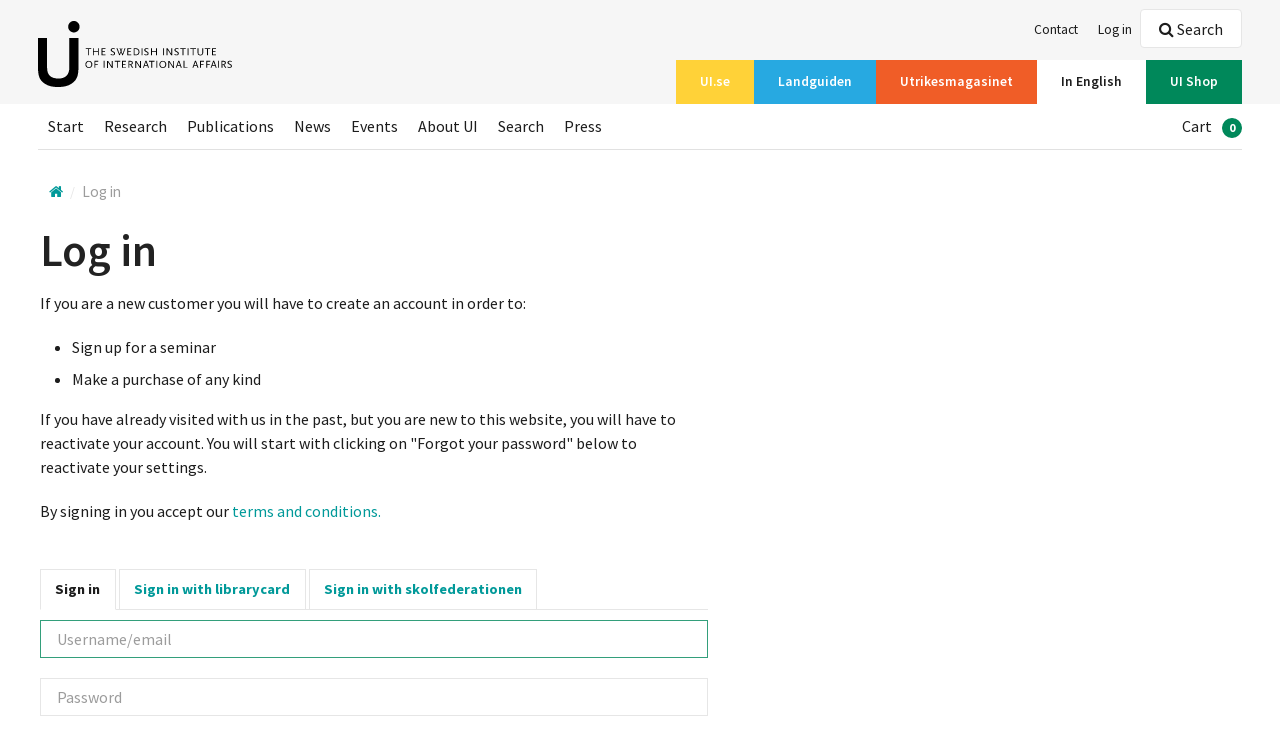

--- FILE ---
content_type: text/html; charset=utf-8
request_url: https://www.ui.se/english/log-in/?returnurl=/english/events/previous/2021/may/climate-diplomacy-in-the-indo-pacific/
body_size: 24592
content:
<!DOCTYPE html>

<html class="no-js" lang="en" data-lang="en-US">
<head>
<script>
        window.dataLayer = window.dataLayer || []; window.dataLayer.push({
            'landguidenCountry': undefined,
            'landguidenArea': undefined,
            'landguidenChapter': undefined,
            'loginStatus': undefined,
            'subscriptionStatus' : 'Inactive'
        });
</script>

<script id="CookieConsent" src="https://policy.app.cookieinformation.com/uc.js"
        data-culture="en" data-gcm-version="2.0" type="text/javascript"></script>

    <!-- Google Tag Manager -->
    <script>
            (function (w, d, s, l, i) {
                w[l] = w[l] || []; w[l].push({
                    'gtm.start':
                    new Date().getTime(), event: 'gtm.js'
                }); var f = d.getElementsByTagName(s)[0],
                    j = d.createElement(s), dl = l != 'dataLayer' ? '&l=' + l : ''; j.async = true; j.src =
                        'https://www.googletagmanager.com/gtm.js?id=' + i + dl; f.parentNode.insertBefore(j, f);
            })(window, document, 'script', 'dataLayer', 'GTM-T6F67K5');
    </script>
    <!-- End Google Tag Manager -->

<meta charset="utf-8">
<meta http-equiv="X-UA-Compatible" content="IE=edge">
<title>
    Log in | Utrikespolitiska institutet
</title>
<link rel="stylesheet" href="/assets/css/styles.css">


<meta name="viewport" content="width=device-width, initial-scale=1">




<link rel="apple-touch-icon-precomposed" sizes="57x57" href="/assets/icons/apple-touch-icon-57x57.png" />
<link rel="apple-touch-icon-precomposed" sizes="114x114" href="/assets/icons/apple-touch-icon-114x114.png" />
<link rel="apple-touch-icon-precomposed" sizes="72x72" href="/assets/icons/apple-touch-icon-72x72.png" />
<link rel="apple-touch-icon-precomposed" sizes="144x144" href="/assets/icons/apple-touch-icon-144x144.png" />
<link rel="apple-touch-icon-precomposed" sizes="60x60" href="/assets/icons/apple-touch-icon-60x60.png" />
<link rel="apple-touch-icon-precomposed" sizes="120x120" href="/assets/icons/apple-touch-icon-120x120.png" />
<link rel="apple-touch-icon-precomposed" sizes="76x76" href="/assets/icons/apple-touch-icon-76x76.png" />
<link rel="apple-touch-icon-precomposed" sizes="152x152" href="/assets/icons/apple-touch-icon-152x152.png" />
<link rel="icon" type="image/png" href="/assets/icons/favicon-196x196.png" sizes="196x196" />
<link rel="icon" type="image/png" href="/assets/icons/favicon-96x96.png" sizes="96x96" />
<link rel="icon" type="image/png" href="/assets/icons/favicon-32x32.png" sizes="32x32" />
<link rel="icon" type="image/png" href="/assets/icons/favicon-16x16.png" sizes="16x16" />
<link rel="icon" type="image/png" href="/assets/icons/favicon-128.png" sizes="128x128" />
<meta name="application-name" content="&nbsp;" />
<meta name="msapplication-TileColor" content="#FFFFFF" />
<meta name="msapplication-TileImage" content="/assets/icons/mstile-144x144.png" />
<meta name="msapplication-square70x70logo" content="/assets/icons/mstile-70x70.png" />
<meta name="msapplication-square150x150logo" content="/assets/icons/mstile-150x150.png" />
<meta name="msapplication-wide310x150logo" content="/assets/icons/mstile-310x150.png" />
<meta name="msapplication-square310x310logo" content="/assets/icons/mstile-310x310.png" />
<link rel="shortcut icon" href="/assets/icons/favicon.ico" />

<meta property="og:title" content="Log in" />
<meta property="og:type" content="website" />
    <meta property="og:url" content="https://www.ui.se/english/log-in/">
    <meta property="og:image" content="https://www.ui.se/assets/img/logo/ui_logo.png" />

<meta name="twitter:card" content="summary_large_image">
<meta name="twitter:site" content="@UISweden">
<meta name="twitter:title" content="Log in">
<meta name="twitter:description" content="">
    <meta name="twitter:image" content="https://www.ui.se/assets/img/logo/ui_logo.png">


<script src="/assets/js/libs/modernizr.custom.js"></script>
</head>
<body class="alt-header">
        <!-- Google Tag Manager (noscript) -->
        <!-- End Google Tag Manager (noscript) -->
    
<header id="site-header" class="clearfix">
    
    <a href="#main-content" accesskey="s" class="is-visuallyhidden is-focusable">Hoppa till huvudinnehållet</a>
    <div class="top-bar">
        <div class="layout-section-constrained">
            <div class="layout-size1of1 clearfix">

                <nav class="service-nav nav-list" itemscope="itemscope" itemtype="http://schema.org/SiteNavigationElement">
                    <ul>
                                <li><a itemprop="url" href="/english/about/contact/"  target=""><span itemprop="name">Contact</span></a></li>
                                                    <li><a itemprop="url" href="/english/log-in/?returnurl=/english/log-in/"><span itemprop="name">Log in</span></a></li>
                    </ul>
                </nav>
                    <nav id="channels" class="channel-nav nav-list" itemscope="itemscope" itemtype="http://schema.org/SiteNavigationElement">
                        <ul>
                                <li>
                                    <a itemprop="url" href="/" ><span itemprop="name" class=bg-yellow>UI.se</span></a>
                                </li>
                                <li>
                                    <a itemprop="url" href="/landguiden/" ><span itemprop="name" class=bg-blue>Landguiden</span></a>
                                </li>
                                <li>
                                    <a itemprop="url" href="/utrikesmagasinet/" ><span itemprop="name" class=bg-orange>Utrikesmagasinet</span></a>
                                </li>
                                <li>
                                    <a itemprop="url" href="/english/" class=is-active><span itemprop="name" class=bg-blue-dark>In English</span></a>
                                </li>
                                <li>
                                    <a itemprop="url" href="/butiken/" ><span itemprop="name" class=bg-green>UI Shop</span></a>
                                </li>
                        </ul>
                        <a href="#channels" id="channel-nav-toggle">Select <i class="icon-arrow-down"></i></a>
                    </nav>
                <div id="logosmall" class="clearfix">
                        <a href="/english/"><img src="/globalassets/loggor/logo-ui-en.svg" alt="UI" /></a>
                    <div id="mobile-buttons" class="layout-right is-visible-small is-hidden-medium">
                            <a href="#header-search" id="mobile-search-btn" data-focus="query" class="button white small"><i class="icon-search-2"></i> Search</a>
                        <a href="#mobilemenu" id="mobile-menu-btn" class="button white small"><i class="icon-menu-expanded"></i> Menu</a>
                    </div>
                </div>
            </div>
        </div>
    </div>
    <div class="layout-section-constrained">
        <div id="logo" class="layout-size1of5">
                <a href="/english/" class="clearfix"><img src="/globalassets/loggor/logo-ui-en.svg" alt="UI" /></a>        </div>
        <div class="layout-size4of5 header-content">
                <div class="header-search clearfix">
                    <div id="header-search" class="is-hidden">
                        <div class="search-box">
                            <form data-url="/api/search/query/" action="/english/search/" method="get">
                                <label for="query-header">Find experts, publications, events and more</label>
                                <input data-typeahead="/api/search/query/" type="text" class="search-field" id="query-header" name="q" placeholder="Find experts, publications, events and more" autocomplete="off" />
                                <input type="submit" class="search-btn" value="Search" />
                                <i class="search-icon icon-search-2"></i>
                            </form>
                        </div>
                    </div>
                    <a href="" data-toggle="header-search" data-focus="query-header" class="btn is-hidden-small"><i class="icon-search-2"></i> Search</a>
                </div>            <nav class="main-nav nav-list" itemscope="itemscope" itemtype="http://schema.org/SiteNavigationElement">
                <ul>
                            <li><a itemprop="url" href="/english/" ><span itemprop="name">Start</span></a></li>
                            <li><a itemprop="url" href="/english/research/" ><span itemprop="name">Research</span></a></li>
                            <li><a itemprop="url" href="/english/publications/" ><span itemprop="name">Publications</span></a></li>
                            <li><a itemprop="url" href="/english/news/" ><span itemprop="name">News</span></a></li>
                            <li><a itemprop="url" href="/english/events/" ><span itemprop="name">Events</span></a></li>
                            <li><a itemprop="url" href="/english/about/" ><span itemprop="name">About UI</span></a></li>
                            <li><a itemprop="url" href="/english/search/" ><span itemprop="name">Search</span></a></li>
                                            <li >
                            <ul>
                                    <li><a itemprop="url" href="/english/press/" ><span itemprop="name">Press</span></a></li>
                            </ul>
                        </li>
                                            <li class="layout-right">
                            <ul id="shoppingcart">
                                <li>
                                    <a class="checkout-toggle" itemprop="url" href="/butiken/till-kassan/"><span itemprop="name">Cart</span><span class="badge">0</span></a>
                                </li>
                            </ul>
                        </li>

                </ul>
            </nav>
        </div>
    </div>
</header>

    <div class="layout-section-constrained layout-row ">
        <div class="layout-section layout-unit-container ui-page">
            <div class="block noborder breadcrumbs-nav-wrapper">
                <nav itemscope itemtype="http://data-vocabulary.org/Breadcrumb" class="breadcrumbs-nav">
                    <div class="inline">
                            <a itemprop="url" class="home">
                                <i class="icon-home"></i>
                                <span itemprop="title" class="is-visuallyhidden"></span>
                            </a>
<span itemprop="child" itemscope itemtype="http://data-vocabulary.org/Breadcrumb">
        <span class="last" itemprop="child" itemscope itemtype="http://data-vocabulary.org/Breadcrumb">
            <a href="/english/log-in/" itemprop="url">
                <span itemprop="title">Log in</span>
            </a>
        </span>
</span>                    </div>
                </nav>
            </div>
        </div>
    </div>

    <div id="main-content" tabindex="-1">
        <article class="layout-section-constrained">
    <div class="layout-section layout-unit-container">
        <section class="layout-size2of3">
            <div class="layout-padding">
                <h1>Log in</h1>
                    <div class="rte">
                        <p>If you are a new customer you will have to create an account in order to:</p>
<ul>
<li>Sign up for a seminar</li>
<li>Make a purchase of any kind</li>
</ul>
<p>If you have already visited with us in the past, but you are new to this website, you will have to reactivate your account. You will start with clicking on "Forgot your password" below to reactivate your settings.</p>
<p>By signing in you accept our <a href="/english/about/terms-and-conditions/">terms and conditions.</a></p>
                    </div>                <br />
                <div class="login-wrapper tabbed">
                    <input name="tab1" id="tab1" type="radio" class="toggle" checked="checked" />
                    <input name="tab1" id="tab2" type="radio" class="toggle" />
                    <div class="tabs">
                        <label class="tab button transparent" for="tab1">Sign in</label>
                        <label class="tab button transparent" for="tab2">Sign in with librarycard</label>
                        <label class="tab button transparent" for="tab2">
                            <a href="/saml2/signin">
                                Sign in with skolfederationen
                            </a>
                        </label>
                    </div>
                    <div class="content">
                        <div id="loginFormWrapper" class="tab-content">
<form action="/english/log-in/" class="clearfix no-labels" id="loginform2" method="post" role="form"><input id="ReturnPath" name="ReturnPath" type="hidden" value="/english/events/previous/2021/may/climate-diplomacy-in-the-indo-pacific/" />                                <p>
                                    <label for="username">Username</label>
                                    <input autofocus="autofocus" class="login-field" id="Username" name="Username" placeholder="Username/email" tabindex="1" type="text" value="" />
                                    <span class="field-validation-valid" data-valmsg-for="Username" data-valmsg-replace="true"></span>
                                </p>
                                <p>
                                    <label for="Password">Password</label>
                                    <input class="login-field" id="Password" name="Password" placeholder="Password" tabindex="2" type="password" />
                                    <span class="field-validation-valid" data-valmsg-for="Password" data-valmsg-replace="true"></span>
                                </p>
                                <button type="submit" class="login-button button left blue-dark layout-right" tabindex="3">Sign in<span class="suffix"><i class="icon icon-locked"></i></span></button>
                                <a href="#" data-toggle="newpassword" class="button transparent layout-right" tabindex="4">Forgot your password</a>
                                <a href="/english/registration/?returnurl=/english/events/previous/2021/may/climate-diplomacy-in-the-indo-pacific/" class="button green layout-left">Register new user</a></form>                            <hr />
                            <form id="newpassword" data-selector="newsletter" action="/english/log-in/RecoverPassword/" data-posturl="/english/log-in/RecoverPassword/" method="post" class="clearfix is-hidden">
                                <h2>Have you forgotten your password?</h2>
                                <p>
                                    <label for="email">Enter your e-mail</label>
                                    <input type="text" name="email" placeholder="E-mail" class="login-field" tabindex="5" />
                                </p>
                                <button type="submit" class="login-button button left blue-dark layout-right" tabindex="6">Request new password<span class="suffix"><i class="icon icon-locked"></i></span></button>
                            </form>
                        </div>

                        <div id="loginFormCardWrapper" class="tab-content">
<form action="/english/log-in/CardLogin/" class="clearfix no-labels" id="loginformcard" method="post" role="form"><input id="ReturnPath" name="ReturnPath" type="hidden" value="/english/events/previous/2021/may/climate-diplomacy-in-the-indo-pacific/" />                                <p>
                                    <label for="Cardnumber">Username</label>
                                    <input autofocus="autofocus" class="login-field" id="Cardnumber" name="Cardnumber" placeholder="Cardnumber" tabindex="1" type="text" value="" />
                                    <span class="field-validation-valid" data-valmsg-for="Cardnumber" data-valmsg-replace="true"></span>
                                </p>
                                <button type="submit" class="login-button button left blue-dark layout-right" tabindex="3">Sign in<span class="suffix"><i class="icon icon-locked"></i></span></button></form>                        </div>

                    </div>
                </div>
            </div>
        </section>
    </div>
</article>
    </div>
<footer id="page-footer">
    <div class="footer-content clearfix">
        <div class="layout-section-constrained">
            <div class="layout-size1of3">
                <div class="contact-block">
    <h3 >
        Contact UI:
    </h3>
<p>+46 8 511 768 00<br />E-mail:<a href="mailto:info@ui.se">&nbsp;info@ui.se</a><br /><a title="Click here for telephone hours to customer service" href="/english/about/contact/">Telephone hours customer service</a></p>     <p>
                    </p>
</div><div class="contact-block">
    <h3 >
        Visiting address
    </h3>
<p>Amiralitetsbacken 1<br />111 49 Stockholm</p>     <p>
                    </p>
</div><div class="contact-block">
    <h3 >
        Postal address
    </h3>
<p>Box 3163<br />103 63 Stockholm<br />Sweden</p>     <p>
                    </p>
</div>
            </div>
            <div class="layout-size1of3">
                <div class="link-block">
    <h3 >
        More information
    </h3>
        <ul>
                <li><a href="/english/press/">Press contact</a></li>
                <li><a href="/english/research/">Research</a></li>
                <li><a href="/english/publications/">Publications</a></li>
                <li><a href="/english/events/">Events</a></li>
                <li><a href="/english/about/terms-and-conditions/">Terms and Conditions</a></li>
        </ul>
</div><div class="link-block">
    <h3 >
        About UI
    </h3>
        <ul>
                <li><a href="/english/about/contact/">Contact us</a></li>
                <li><a href="/english/about/staff/">Staff</a></li>
                <li><a href="/english/about/vacancies/">Vacancies</a></li>
        </ul>
</div>
               <a href="javascript:CookieConsent.renew();">Cookie Settings<a/>
            </div>
            <div class="layout-size1of3">
                <div class="footer-search-box">
                    <div class="search-box">
                        <form data-url="/api/search/query/" action="/english/search/" method="get">
                            <label for="query-footer">Search ui.se</label>
                            <input type="text" class="search-field" id="query-footer" name="q" autocomplete="off" />
                            <input type="submit" class="search-btn" value="Search" />
                            <i class="search-icon icon-search-2"></i>
                        </form>
                    </div>
                </div>
            </div>
        </div>
        <hr />
        <div class="layout-section-constrained">
            <div class="layout-size1of4 fourthWidth"><div class="block noborder">
    <a href="https://www.facebook.com/Utrikespolitiska-Institutet-135062563176874/" class="block-link">
        <h4   class="social-icon">
                    <i class="icon-facebook"></i>
            Facebook
        </h4>
<p>Follow us on Facebook! There, we share current articles and podcast episodes, along with our events, which you can often also follow live on Facebook.</p>            </a>
</div></div><div class="layout-size1of4 fourthWidth"><div class="block noborder">
    <a href="https://twitter.com/uisweden" class="block-link">
        <h4   class="social-icon">
            X
        </h4>
<p>Follow us on X! If you are interested in foreign policy, you can find tips on interesting articles, podcast episodes and events from us and our experts.</p>            </a>
</div></div><div class="layout-size1of4 fourthWidth"><div class="block noborder">
    <a href="https://www.youtube.com/channel/UCubFHC3FeEfR-QU888VyQ9w" class="block-link">
        <h4   class="social-icon">
                    <i class="icon-youtube"></i>
            YouTube
        </h4>
<p>Kolla in oss p&aring; YouTube! D&auml;r laddar vi upp inspelade samtal och f&ouml;rel&auml;sningar blandat med kortare videos om aktuella h&auml;ndelser och fenomen inom utrikespolitiken.</p>            </a>
</div></div><div class="layout-size1of4 fourthWidth"><div class="block noborder">
    <a href="https://www.linkedin.com/company/swedish-institute-of-international-affairs" class="block-link">
        <h4   class="social-icon">
                    <i class="icon-linkedin-square"></i>
            LinkedIn
        </h4>
<p>Follow us on LinkedIn! Those of you who are interested in working with us will receive updates on all our job vacancies.</p>            </a>
</div></div>
        </div>
    </div>
    <div itemscope itemtype="http://schema.org/Organization" class="is-visuallyhidden">
                                
        

        <span itemprop="address" itemscope itemtype="http://schema.org/PostalAddress">
                                </span>
        <span itemscope itemtype="http://schema.org/LocalBusiness">
                                                        </span>
    </div>
</footer>

<!-- Shopping cart -->

<div class="cd-cart checkout">
    <a class="checkout-toggle close-cart" href="#cd-cart"><i class="icon-cross"></i></a>
    <h2>Varukorg</h2>
    <ul class="cd-cart-items shoppingcartlist">
        <li>Varukorgen är tom</li>
    </ul> <!-- cd-cart-items -->
    <div class="cd-cart-total">
        <p>Totalt <span class="total">0</span></p>
    </div> <!-- cd-cart-total -->
    <div class="checkout-footer clearfix">
        <a id="emtpyshoppingcart" class="button red left checkout-btn">Töm<span class="suffix"><i class="icon-trash"></i></span></a>
        <a id="checkoutshoppingcart" class="button green left checkout-btn" href="/butiken/till-kassan/">Till Kassan<span class="suffix"><i class="icon-cart"></i></span></a>
    </div>
</div>
<!-- /Shopping cart -->
<!-- Mobile Menu-->

<div id="mobilemenu" class="closed">
    <div class="clearfix">
        <nav class="nav-list" itemscope="itemscope" itemtype="http://schema.org/SiteNavigationElement">
            <ul>
                        <li><a itemprop="url" href="/english/" ><span itemprop="name">Start</span></a></li>
                        <li><a itemprop="url" href="/english/research/" ><span itemprop="name">Research</span></a></li>
                        <li><a itemprop="url" href="/english/publications/" ><span itemprop="name">Publications</span></a></li>
                        <li><a itemprop="url" href="/english/news/" ><span itemprop="name">News</span></a></li>
                        <li><a itemprop="url" href="/english/events/" ><span itemprop="name">Events</span></a></li>
                        <li><a itemprop="url" href="/english/about/" ><span itemprop="name">About UI</span></a></li>
                        <li><a itemprop="url" href="/english/search/" ><span itemprop="name">Search</span></a></li>
                                    <li>
                        <ul class="bg-gray-light">
                                <li><a itemprop="url" href="/english/press/"   target=""><span itemprop="name">Press</span></a></li>
                        </ul>
                    </li>
                <li>
                    <ul>
                                <li><a itemprop="url" href="/english/about/contact/"   target=""><span itemprop="name">Contact</span></a></li>
                                                    <li><a itemprop="url" href="/english/log-in/?returnurl=/english/log-in/"><span itemprop="name">Log in</span></a></li>
                    </ul>
                </li>
                        <li><a itemprop="url" href="/english/about/contact/"   target=""><span itemprop="name">Contact</span></a></li>
                                    <li>
                        <a class="checkout-toggle" itemprop="url" href="/butiken/till-kassan/"><span itemprop="name">Cart</span><span class="badge">0</span></a>
                    </li>
            </ul>

        </nav>
    </div>
</div>
<!-- /Mobile menu-->
        <script>
            var mainConfig = {
                jsUrl: '/assets/js',
                apiUrl: 'https://www.ui.se',
                googleTagManager: true,
            };
        </script>
        <script data-main="/assets/js/main-built" src="/assets/js/libs/require.js"></script>

    
    <script src='https://www.google.com/recaptcha/api.js' defer="defer"></script>
    <script type="text/javascript">
        function recaptchaCallback() {
            $('.recaptcha-disabled-btn').removeAttr('disabled');
        };
    </script>
    
</body>
</html>

--- FILE ---
content_type: application/javascript
request_url: https://www.ui.se/assets/js/main-built.js
body_size: 48432
content:
/*! jQuery v1.10.2 | (c) 2005, 2013 jQuery Foundation, Inc. | jquery.org/license
//@ sourceMappingURL=jquery-1.10.2.min.map
*/

/**
 * Isotope v1.5.25
 * An exquisite jQuery plugin for magical layouts
 * http://isotope.metafizzy.co
 *
 * Commercial use requires one-time purchase of a commercial license
 * http://isotope.metafizzy.co/docs/license.html
 *
 * Non-commercial use is licensed under the MIT License
 *
 * Copyright 2013 Metafizzy
 */

!function(e,t){function n(e){var t=e.length,n=ue.type(e);return!ue.isWindow(e)&&(!(1!==e.nodeType||!t)||("array"===n||"function"!==n&&(0===t||"number"==typeof t&&t>0&&t-1 in e)))}function i(e){var t=Te[e]={};return ue.each(e.match(pe)||[],function(e,n){t[n]=!0}),t}function r(e,n,i,r){if(ue.acceptData(e)){var s,o,a=ue.expando,l=e.nodeType,c=l?ue.cache:e,u=l?e[a]:e[a]&&a;if(u&&c[u]&&(r||c[u].data)||i!==t||"string"!=typeof n)return u||(u=l?e[a]=te.pop()||ue.guid++:a),c[u]||(c[u]=l?{}:{toJSON:ue.noop}),("object"==typeof n||"function"==typeof n)&&(r?c[u]=ue.extend(c[u],n):c[u].data=ue.extend(c[u].data,n)),o=c[u],r||(o.data||(o.data={}),o=o.data),i!==t&&(o[ue.camelCase(n)]=i),"string"==typeof n?null==(s=o[n])&&(s=o[ue.camelCase(n)]):s=o,s}}function s(e,t,n){if(ue.acceptData(e)){var i,r,s=e.nodeType,o=s?ue.cache:e,l=s?e[ue.expando]:ue.expando;if(o[l]){if(t&&(i=n?o[l]:o[l].data)){ue.isArray(t)?t=t.concat(ue.map(t,ue.camelCase)):t in i?t=[t]:(t=ue.camelCase(t),t=t in i?[t]:t.split(" ")),r=t.length;for(;r--;)delete i[t[r]];if(n?!a(i):!ue.isEmptyObject(i))return}(n||(delete o[l].data,a(o[l])))&&(s?ue.cleanData([e],!0):ue.support.deleteExpando||o!=o.window?delete o[l]:o[l]=null)}}}function o(e,n,i){if(i===t&&1===e.nodeType){var r="data-"+n.replace(Ne,"-$1").toLowerCase();if("string"==typeof(i=e.getAttribute(r))){try{i="true"===i||"false"!==i&&("null"===i?null:+i+""===i?+i:Ee.test(i)?ue.parseJSON(i):i)}catch(e){}ue.data(e,n,i)}else i=t}return i}function a(e){var t;for(t in e)if(("data"!==t||!ue.isEmptyObject(e[t]))&&"toJSON"!==t)return!1;return!0}function l(){return!0}function c(){return!1}function u(){try{return J.activeElement}catch(e){}}function h(e,t){do{e=e[t]}while(e&&1!==e.nodeType);return e}function p(e,t,n){if(ue.isFunction(t))return ue.grep(e,function(e,i){return!!t.call(e,i,e)!==n});if(t.nodeType)return ue.grep(e,function(e){return e===t!==n});if("string"==typeof t){if(ze.test(t))return ue.filter(t,e,n);t=ue.filter(t,e)}return ue.grep(e,function(e){return ue.inArray(e,t)>=0!==n})}function f(e){var t=Ve.split("|"),n=e.createDocumentFragment();if(n.createElement)for(;t.length;)n.createElement(t.pop());return n}function d(e,t){return ue.nodeName(e,"table")&&ue.nodeName(1===t.nodeType?t:t.firstChild,"tr")?e.getElementsByTagName("tbody")[0]||e.appendChild(e.ownerDocument.createElement("tbody")):e}function m(e){return e.type=(null!==ue.find.attr(e,"type"))+"/"+e.type,e}function g(e){var t=rt.exec(e.type);return t?e.type=t[1]:e.removeAttribute("type"),e}function y(e,t){for(var n,i=0;null!=(n=e[i]);i++)ue._data(n,"globalEval",!t||ue._data(t[i],"globalEval"))}function v(e,t){if(1===t.nodeType&&ue.hasData(e)){var n,i,r,s=ue._data(e),o=ue._data(t,s),a=s.events;if(a){delete o.handle,o.events={};for(n in a)for(i=0,r=a[n].length;r>i;i++)ue.event.add(t,n,a[n][i])}o.data&&(o.data=ue.extend({},o.data))}}function b(e,t){var n,i,r;if(1===t.nodeType){if(n=t.nodeName.toLowerCase(),!ue.support.noCloneEvent&&t[ue.expando]){r=ue._data(t);for(i in r.events)ue.removeEvent(t,i,r.handle);t.removeAttribute(ue.expando)}"script"===n&&t.text!==e.text?(m(t).text=e.text,g(t)):"object"===n?(t.parentNode&&(t.outerHTML=e.outerHTML),ue.support.html5Clone&&e.innerHTML&&!ue.trim(t.innerHTML)&&(t.innerHTML=e.innerHTML)):"input"===n&&tt.test(e.type)?(t.defaultChecked=t.checked=e.checked,t.value!==e.value&&(t.value=e.value)):"option"===n?t.defaultSelected=t.selected=e.defaultSelected:("input"===n||"textarea"===n)&&(t.defaultValue=e.defaultValue)}}function x(e,n){var i,r,s=0,o=typeof e.getElementsByTagName!==Q?e.getElementsByTagName(n||"*"):typeof e.querySelectorAll!==Q?e.querySelectorAll(n||"*"):t;if(!o)for(o=[],i=e.childNodes||e;null!=(r=i[s]);s++)!n||ue.nodeName(r,n)?o.push(r):ue.merge(o,x(r,n));return n===t||n&&ue.nodeName(e,n)?ue.merge([e],o):o}function k(e){tt.test(e.type)&&(e.defaultChecked=e.checked)}function w(e,t){if(t in e)return t;for(var n=t.charAt(0).toUpperCase()+t.slice(1),i=t,r=St.length;r--;)if((t=St[r]+n)in e)return t;return i}function C(e,t){return e=t||e,"none"===ue.css(e,"display")||!ue.contains(e.ownerDocument,e)}function S(e,t){for(var n,i,r,s=[],o=0,a=e.length;a>o;o++)i=e[o],i.style&&(s[o]=ue._data(i,"olddisplay"),n=i.style.display,t?(s[o]||"none"!==n||(i.style.display=""),""===i.style.display&&C(i)&&(s[o]=ue._data(i,"olddisplay",A(i.nodeName)))):s[o]||(r=C(i),(n&&"none"!==n||!r)&&ue._data(i,"olddisplay",r?n:ue.css(i,"display"))));for(o=0;a>o;o++)i=e[o],i.style&&(t&&"none"!==i.style.display&&""!==i.style.display||(i.style.display=t?s[o]||"":"none"));return e}function T(e,t,n){var i=yt.exec(t);return i?Math.max(0,i[1]-(n||0))+(i[2]||"px"):t}function E(e,t,n,i,r){for(var s=n===(i?"border":"content")?4:"width"===t?1:0,o=0;4>s;s+=2)"margin"===n&&(o+=ue.css(e,n+Ct[s],!0,r)),i?("content"===n&&(o-=ue.css(e,"padding"+Ct[s],!0,r)),"margin"!==n&&(o-=ue.css(e,"border"+Ct[s]+"Width",!0,r))):(o+=ue.css(e,"padding"+Ct[s],!0,r),"padding"!==n&&(o+=ue.css(e,"border"+Ct[s]+"Width",!0,r)));return o}function N(e,t,n){var i=!0,r="width"===t?e.offsetWidth:e.offsetHeight,s=ut(e),o=ue.support.boxSizing&&"border-box"===ue.css(e,"boxSizing",!1,s);if(0>=r||null==r){if(r=ht(e,t,s),(0>r||null==r)&&(r=e.style[t]),vt.test(r))return r;i=o&&(ue.support.boxSizingReliable||r===e.style[t]),r=parseFloat(r)||0}return r+E(e,t,n||(o?"border":"content"),i,s)+"px"}function A(e){var t=J,n=xt[e];return n||(n=_(e,t),"none"!==n&&n||(ct=(ct||ue("<iframe frameborder='0' width='0' height='0'/>").css("cssText","display:block !important")).appendTo(t.documentElement),t=(ct[0].contentWindow||ct[0].contentDocument).document,t.write("<!doctype html><html><body>"),t.close(),n=_(e,t),ct.detach()),xt[e]=n),n}function _(e,t){var n=ue(t.createElement(e)).appendTo(t.body),i=ue.css(n[0],"display");return n.remove(),i}function H(e,t,n,i){var r;if(ue.isArray(t))ue.each(t,function(t,r){n||Et.test(e)?i(e,r):H(e+"["+("object"==typeof r?t:"")+"]",r,n,i)});else if(n||"object"!==ue.type(t))i(e,t);else for(r in t)H(e+"["+r+"]",t[r],n,i)}function L(e){return function(t,n){"string"!=typeof t&&(n=t,t="*");var i,r=0,s=t.toLowerCase().match(pe)||[];if(ue.isFunction(n))for(;i=s[r++];)"+"===i[0]?(i=i.slice(1)||"*",(e[i]=e[i]||[]).unshift(n)):(e[i]=e[i]||[]).push(n)}}function j(e,n,i,r){function s(l){var c;return o[l]=!0,ue.each(e[l]||[],function(e,l){var u=l(n,i,r);return"string"!=typeof u||a||o[u]?a?!(c=u):t:(n.dataTypes.unshift(u),s(u),!1)}),c}var o={},a=e===Ft;return s(n.dataTypes[0])||!o["*"]&&s("*")}function D(e,n){var i,r,s=ue.ajaxSettings.flatOptions||{};for(r in n)n[r]!==t&&((s[r]?e:i||(i={}))[r]=n[r]);return i&&ue.extend(!0,e,i),e}function P(e,n,i){for(var r,s,o,a,l=e.contents,c=e.dataTypes;"*"===c[0];)c.shift(),s===t&&(s=e.mimeType||n.getResponseHeader("Content-Type"));if(s)for(a in l)if(l[a]&&l[a].test(s)){c.unshift(a);break}if(c[0]in i)o=c[0];else{for(a in i){if(!c[0]||e.converters[a+" "+c[0]]){o=a;break}r||(r=a)}o=o||r}return o?(o!==c[0]&&c.unshift(o),i[o]):t}function M(e,t,n,i){var r,s,o,a,l,c={},u=e.dataTypes.slice();if(u[1])for(o in e.converters)c[o.toLowerCase()]=e.converters[o];for(s=u.shift();s;)if(e.responseFields[s]&&(n[e.responseFields[s]]=t),!l&&i&&e.dataFilter&&(t=e.dataFilter(t,e.dataType)),l=s,s=u.shift())if("*"===s)s=l;else if("*"!==l&&l!==s){if(!(o=c[l+" "+s]||c["* "+s]))for(r in c)if(a=r.split(" "),a[1]===s&&(o=c[l+" "+a[0]]||c["* "+a[0]])){!0===o?o=c[r]:!0!==c[r]&&(s=a[0],u.unshift(a[1]));break}if(!0!==o)if(o&&e.throws)t=o(t);else try{t=o(t)}catch(e){return{state:"parsererror",error:o?e:"No conversion from "+l+" to "+s}}}return{state:"success",data:t}}function q(){try{return new e.XMLHttpRequest}catch(e){}}function O(){try{return new e.ActiveXObject("Microsoft.XMLHTTP")}catch(e){}}function $(){return setTimeout(function(){Yt=t}),Yt=ue.now()}function R(e,t,n){for(var i,r=(rn[t]||[]).concat(rn["*"]),s=0,o=r.length;o>s;s++)if(i=r[s].call(n,t,e))return i}function B(e,t,n){var i,r,s=0,o=nn.length,a=ue.Deferred().always(function(){delete l.elem}),l=function(){if(r)return!1;for(var t=Yt||$(),n=Math.max(0,c.startTime+c.duration-t),i=n/c.duration||0,s=1-i,o=0,l=c.tweens.length;l>o;o++)c.tweens[o].run(s);return a.notifyWith(e,[c,s,n]),1>s&&l?n:(a.resolveWith(e,[c]),!1)},c=a.promise({elem:e,props:ue.extend({},t),opts:ue.extend(!0,{specialEasing:{}},n),originalProperties:t,originalOptions:n,startTime:Yt||$(),duration:n.duration,tweens:[],createTween:function(t,n){var i=ue.Tween(e,c.opts,t,n,c.opts.specialEasing[t]||c.opts.easing);return c.tweens.push(i),i},stop:function(t){var n=0,i=t?c.tweens.length:0;if(r)return this;for(r=!0;i>n;n++)c.tweens[n].run(1);return t?a.resolveWith(e,[c,t]):a.rejectWith(e,[c,t]),this}}),u=c.props;for(I(u,c.opts.specialEasing);o>s;s++)if(i=nn[s].call(c,e,u,c.opts))return i;return ue.map(u,R,c),ue.isFunction(c.opts.start)&&c.opts.start.call(e,c),ue.fx.timer(ue.extend(l,{elem:e,anim:c,queue:c.opts.queue})),c.progress(c.opts.progress).done(c.opts.done,c.opts.complete).fail(c.opts.fail).always(c.opts.always)}function I(e,t){var n,i,r,s,o;for(n in e)if(i=ue.camelCase(n),r=t[i],s=e[n],ue.isArray(s)&&(r=s[1],s=e[n]=s[0]),n!==i&&(e[i]=s,delete e[n]),(o=ue.cssHooks[i])&&"expand"in o){s=o.expand(s),delete e[i];for(n in s)n in e||(e[n]=s[n],t[n]=r)}else t[i]=r}function z(e,t,n){var i,r,s,o,a,l,c=this,u={},h=e.style,p=e.nodeType&&C(e),f=ue._data(e,"fxshow");n.queue||(a=ue._queueHooks(e,"fx"),null==a.unqueued&&(a.unqueued=0,l=a.empty.fire,a.empty.fire=function(){a.unqueued||l()}),a.unqueued++,c.always(function(){c.always(function(){a.unqueued--,ue.queue(e,"fx").length||a.empty.fire()})})),1===e.nodeType&&("height"in t||"width"in t)&&(n.overflow=[h.overflow,h.overflowX,h.overflowY],"inline"===ue.css(e,"display")&&"none"===ue.css(e,"float")&&(ue.support.inlineBlockNeedsLayout&&"inline"!==A(e.nodeName)?h.zoom=1:h.display="inline-block")),n.overflow&&(h.overflow="hidden",ue.support.shrinkWrapBlocks||c.always(function(){h.overflow=n.overflow[0],h.overflowX=n.overflow[1],h.overflowY=n.overflow[2]}));for(i in t)if(r=t[i],Zt.exec(r)){if(delete t[i],s=s||"toggle"===r,r===(p?"hide":"show"))continue;u[i]=f&&f[i]||ue.style(e,i)}if(!ue.isEmptyObject(u)){f?"hidden"in f&&(p=f.hidden):f=ue._data(e,"fxshow",{}),s&&(f.hidden=!p),p?ue(e).show():c.done(function(){ue(e).hide()}),c.done(function(){var t;ue._removeData(e,"fxshow");for(t in u)ue.style(e,t,u[t])});for(i in u)o=R(p?f[i]:0,i,c),i in f||(f[i]=o.start,p&&(o.end=o.start,o.start="width"===i||"height"===i?1:0))}}function F(e,t,n,i,r){return new F.prototype.init(e,t,n,i,r)}function W(e,t){var n,i={height:e},r=0;for(t=t?1:0;4>r;r+=2-t)n=Ct[r],i["margin"+n]=i["padding"+n]=e;return t&&(i.opacity=i.width=e),i}function U(e){return ue.isWindow(e)?e:9===e.nodeType&&(e.defaultView||e.parentWindow)}var V,X,Q=typeof t,G=e.location,J=e.document,Y=J.documentElement,K=e.jQuery,Z=e.$,ee={},te=[],ne="1.10.2",ie=te.concat,re=te.push,se=te.slice,oe=te.indexOf,ae=ee.toString,le=ee.hasOwnProperty,ce=ne.trim,ue=function(e,t){return new ue.fn.init(e,t,X)},he=/[+-]?(?:\d*\.|)\d+(?:[eE][+-]?\d+|)/.source,pe=/\S+/g,fe=/^[\s\uFEFF\xA0]+|[\s\uFEFF\xA0]+$/g,de=/^(?:\s*(<[\w\W]+>)[^>]*|#([\w-]*))$/,me=/^<(\w+)\s*\/?>(?:<\/\1>|)$/,ge=/^[\],:{}\s]*$/,ye=/(?:^|:|,)(?:\s*\[)+/g,ve=/\\(?:["\\\/bfnrt]|u[\da-fA-F]{4})/g,be=/"[^"\\\r\n]*"|true|false|null|-?(?:\d+\.|)\d+(?:[eE][+-]?\d+|)/g,xe=/^-ms-/,ke=/-([\da-z])/gi,we=function(e,t){return t.toUpperCase()},Ce=function(e){(J.addEventListener||"load"===e.type||"complete"===J.readyState)&&(Se(),ue.ready())},Se=function(){J.addEventListener?(J.removeEventListener("DOMContentLoaded",Ce,!1),e.removeEventListener("load",Ce,!1)):(J.detachEvent("onreadystatechange",Ce),e.detachEvent("onload",Ce))};ue.fn=ue.prototype={jquery:ne,constructor:ue,init:function(e,n,i){var r,s;if(!e)return this;if("string"==typeof e){if(!(r="<"===e.charAt(0)&&">"===e.charAt(e.length-1)&&e.length>=3?[null,e,null]:de.exec(e))||!r[1]&&n)return!n||n.jquery?(n||i).find(e):this.constructor(n).find(e);if(r[1]){if(n=n instanceof ue?n[0]:n,ue.merge(this,ue.parseHTML(r[1],n&&n.nodeType?n.ownerDocument||n:J,!0)),me.test(r[1])&&ue.isPlainObject(n))for(r in n)ue.isFunction(this[r])?this[r](n[r]):this.attr(r,n[r]);return this}if((s=J.getElementById(r[2]))&&s.parentNode){if(s.id!==r[2])return i.find(e);this.length=1,this[0]=s}return this.context=J,this.selector=e,this}return e.nodeType?(this.context=this[0]=e,this.length=1,this):ue.isFunction(e)?i.ready(e):(e.selector!==t&&(this.selector=e.selector,this.context=e.context),ue.makeArray(e,this))},selector:"",length:0,toArray:function(){return se.call(this)},get:function(e){return null==e?this.toArray():0>e?this[this.length+e]:this[e]},pushStack:function(e){var t=ue.merge(this.constructor(),e);return t.prevObject=this,t.context=this.context,t},each:function(e,t){return ue.each(this,e,t)},ready:function(e){return ue.ready.promise().done(e),this},slice:function(){return this.pushStack(se.apply(this,arguments))},first:function(){return this.eq(0)},last:function(){return this.eq(-1)},eq:function(e){var t=this.length,n=+e+(0>e?t:0);return this.pushStack(n>=0&&t>n?[this[n]]:[])},map:function(e){return this.pushStack(ue.map(this,function(t,n){return e.call(t,n,t)}))},end:function(){return this.prevObject||this.constructor(null)},push:re,sort:[].sort,splice:[].splice},ue.fn.init.prototype=ue.fn,ue.extend=ue.fn.extend=function(){var e,n,i,r,s,o,a=arguments[0]||{},l=1,c=arguments.length,u=!1;for("boolean"==typeof a&&(u=a,a=arguments[1]||{},l=2),"object"==typeof a||ue.isFunction(a)||(a={}),c===l&&(a=this,--l);c>l;l++)if(null!=(s=arguments[l]))for(r in s)e=a[r],i=s[r],a!==i&&(u&&i&&(ue.isPlainObject(i)||(n=ue.isArray(i)))?(n?(n=!1,o=e&&ue.isArray(e)?e:[]):o=e&&ue.isPlainObject(e)?e:{},a[r]=ue.extend(u,o,i)):i!==t&&(a[r]=i));return a},ue.extend({expando:"jQuery"+(ne+Math.random()).replace(/\D/g,""),noConflict:function(t){return e.$===ue&&(e.$=Z),t&&e.jQuery===ue&&(e.jQuery=K),ue},isReady:!1,readyWait:1,holdReady:function(e){e?ue.readyWait++:ue.ready(!0)},ready:function(e){if(!0===e?!--ue.readyWait:!ue.isReady){if(!J.body)return setTimeout(ue.ready);ue.isReady=!0,!0!==e&&--ue.readyWait>0||(V.resolveWith(J,[ue]),ue.fn.trigger&&ue(J).trigger("ready").off("ready"))}},isFunction:function(e){return"function"===ue.type(e)},isArray:Array.isArray||function(e){return"array"===ue.type(e)},isWindow:function(e){return null!=e&&e==e.window},isNumeric:function(e){return!isNaN(parseFloat(e))&&isFinite(e)},type:function(e){return null==e?e+"":"object"==typeof e||"function"==typeof e?ee[ae.call(e)]||"object":typeof e},isPlainObject:function(e){var n;if(!e||"object"!==ue.type(e)||e.nodeType||ue.isWindow(e))return!1;try{if(e.constructor&&!le.call(e,"constructor")&&!le.call(e.constructor.prototype,"isPrototypeOf"))return!1}catch(e){return!1}if(ue.support.ownLast)for(n in e)return le.call(e,n);for(n in e);return n===t||le.call(e,n)},isEmptyObject:function(e){var t;for(t in e)return!1;return!0},error:function(e){throw Error(e)},parseHTML:function(e,t,n){if(!e||"string"!=typeof e)return null;"boolean"==typeof t&&(n=t,t=!1),t=t||J;var i=me.exec(e),r=!n&&[];return i?[t.createElement(i[1])]:(i=ue.buildFragment([e],t,r),r&&ue(r).remove(),ue.merge([],i.childNodes))},parseJSON:function(n){return e.JSON&&e.JSON.parse?e.JSON.parse(n):null===n?n:"string"==typeof n&&(n=ue.trim(n))&&ge.test(n.replace(ve,"@").replace(be,"]").replace(ye,""))?Function("return "+n)():(ue.error("Invalid JSON: "+n),t)},parseXML:function(n){var i,r;if(!n||"string"!=typeof n)return null;try{e.DOMParser?(r=new DOMParser,i=r.parseFromString(n,"text/xml")):(i=new ActiveXObject("Microsoft.XMLDOM"),i.async="false",i.loadXML(n))}catch(e){i=t}return i&&i.documentElement&&!i.getElementsByTagName("parsererror").length||ue.error("Invalid XML: "+n),i},noop:function(){},globalEval:function(t){t&&ue.trim(t)&&(e.execScript||function(t){e.eval.call(e,t)})(t)},camelCase:function(e){return e.replace(xe,"ms-").replace(ke,we)},nodeName:function(e,t){return e.nodeName&&e.nodeName.toLowerCase()===t.toLowerCase()},each:function(e,t,i){var r=0,s=e.length,o=n(e);if(i){if(o)for(;s>r&&!1!==t.apply(e[r],i);r++);else for(r in e)if(!1===t.apply(e[r],i))break}else if(o)for(;s>r&&!1!==t.call(e[r],r,e[r]);r++);else for(r in e)if(!1===t.call(e[r],r,e[r]))break;return e},trim:ce&&!ce.call("\ufeff ")?function(e){return null==e?"":ce.call(e)}:function(e){return null==e?"":(e+"").replace(fe,"")},makeArray:function(e,t){var i=t||[];return null!=e&&(n(Object(e))?ue.merge(i,"string"==typeof e?[e]:e):re.call(i,e)),i},inArray:function(e,t,n){var i;if(t){if(oe)return oe.call(t,e,n);for(i=t.length,n=n?0>n?Math.max(0,i+n):n:0;i>n;n++)if(n in t&&t[n]===e)return n}return-1},merge:function(e,n){var i=n.length,r=e.length,s=0;if("number"==typeof i)for(;i>s;s++)e[r++]=n[s];else for(;n[s]!==t;)e[r++]=n[s++];return e.length=r,e},grep:function(e,t,n){var i,r=[],s=0,o=e.length;for(n=!!n;o>s;s++)i=!!t(e[s],s),n!==i&&r.push(e[s]);return r},map:function(e,t,i){var r,s=0,o=e.length,a=n(e),l=[];if(a)for(;o>s;s++)null!=(r=t(e[s],s,i))&&(l[l.length]=r);else for(s in e)null!=(r=t(e[s],s,i))&&(l[l.length]=r);return ie.apply([],l)},guid:1,proxy:function(e,n){var i,r,s;return"string"==typeof n&&(s=e[n],n=e,e=s),ue.isFunction(e)?(i=se.call(arguments,2),r=function(){return e.apply(n||this,i.concat(se.call(arguments)))},r.guid=e.guid=e.guid||ue.guid++,r):t},access:function(e,n,i,r,s,o,a){var l=0,c=e.length,u=null==i;if("object"===ue.type(i)){s=!0;for(l in i)ue.access(e,n,l,i[l],!0,o,a)}else if(r!==t&&(s=!0,ue.isFunction(r)||(a=!0),u&&(a?(n.call(e,r),n=null):(u=n,n=function(e,t,n){return u.call(ue(e),n)})),n))for(;c>l;l++)n(e[l],i,a?r:r.call(e[l],l,n(e[l],i)));return s?e:u?n.call(e):c?n(e[0],i):o},now:function(){return(new Date).getTime()},swap:function(e,t,n,i){var r,s,o={};for(s in t)o[s]=e.style[s],e.style[s]=t[s];r=n.apply(e,i||[]);for(s in t)e.style[s]=o[s];return r}}),ue.ready.promise=function(t){if(!V)if(V=ue.Deferred(),"complete"===J.readyState)setTimeout(ue.ready);else if(J.addEventListener)J.addEventListener("DOMContentLoaded",Ce,!1),e.addEventListener("load",Ce,!1);else{J.attachEvent("onreadystatechange",Ce),e.attachEvent("onload",Ce);var n=!1;try{n=null==e.frameElement&&J.documentElement}catch(e){}n&&n.doScroll&&function e(){if(!ue.isReady){try{n.doScroll("left")}catch(t){return setTimeout(e,50)}Se(),ue.ready()}}()}return V.promise(t)},ue.each("Boolean Number String Function Array Date RegExp Object Error".split(" "),function(e,t){ee["[object "+t+"]"]=t.toLowerCase()}),X=ue(J),function(e,t){function n(e,t,n,i){var r,s,o,a,l,c,p,f,d,m;if((t?t.ownerDocument||t:$)!==H&&_(t),t=t||H,n=n||[],!e||"string"!=typeof e)return n;if(1!==(a=t.nodeType)&&9!==a)return[];if(j&&!i){if(r=ye.exec(e))if(o=r[1]){if(9===a){if(!(s=t.getElementById(o))||!s.parentNode)return n;if(s.id===o)return n.push(s),n}else if(t.ownerDocument&&(s=t.ownerDocument.getElementById(o))&&q(t,s)&&s.id===o)return n.push(s),n}else{if(r[2])return K.apply(n,t.getElementsByTagName(e)),n;if((o=r[3])&&k.getElementsByClassName&&t.getElementsByClassName)return K.apply(n,t.getElementsByClassName(o)),n}if(k.qsa&&(!D||!D.test(e))){if(f=p=O,d=t,m=9===a&&e,1===a&&"object"!==t.nodeName.toLowerCase()){for(c=u(e),(p=t.getAttribute("id"))?f=p.replace(xe,"\\$&"):t.setAttribute("id",f),f="[id='"+f+"'] ",l=c.length;l--;)c[l]=f+h(c[l]);d=he.test(e)&&t.parentNode||t,m=c.join(",")}if(m)try{return K.apply(n,d.querySelectorAll(m)),n}catch(e){}finally{p||t.removeAttribute("id")}}}return b(e.replace(ae,"$1"),t,n,i)}function i(){function e(n,i){return t.push(n+=" ")>C.cacheLength&&delete e[t.shift()],e[n]=i}var t=[];return e}function r(e){return e[O]=!0,e}function s(e){var t=H.createElement("div");try{return!!e(t)}catch(e){return!1}finally{t.parentNode&&t.parentNode.removeChild(t),t=null}}function o(e,t){for(var n=e.split("|"),i=e.length;i--;)C.attrHandle[n[i]]=t}function a(e,t){var n=t&&e,i=n&&1===e.nodeType&&1===t.nodeType&&(~t.sourceIndex||X)-(~e.sourceIndex||X);if(i)return i;if(n)for(;n=n.nextSibling;)if(n===t)return-1;return e?1:-1}function l(e){return r(function(t){return t=+t,r(function(n,i){for(var r,s=e([],n.length,t),o=s.length;o--;)n[r=s[o]]&&(n[r]=!(i[r]=n[r]))})})}function c(){}function u(e,t){var i,r,s,o,a,l,c,u=z[e+" "];if(u)return t?0:u.slice(0);for(a=e,l=[],c=C.preFilter;a;){(!i||(r=le.exec(a)))&&(r&&(a=a.slice(r[0].length)||a),l.push(s=[])),i=!1,(r=ce.exec(a))&&(i=r.shift(),s.push({value:i,type:r[0].replace(ae," ")}),a=a.slice(i.length));for(o in C.filter)!(r=me[o].exec(a))||c[o]&&!(r=c[o](r))||(i=r.shift(),s.push({value:i,type:o,matches:r}),a=a.slice(i.length));if(!i)break}return t?a.length:a?n.error(e):z(e,l).slice(0)}function h(e){for(var t=0,n=e.length,i="";n>t;t++)i+=e[t].value;return i}function p(e,t,n){var i=t.dir,r=n&&"parentNode"===i,s=B++;return t.first?function(t,n,s){for(;t=t[i];)if(1===t.nodeType||r)return e(t,n,s)}:function(t,n,o){var a,l,c,u=R+" "+s;if(o){for(;t=t[i];)if((1===t.nodeType||r)&&e(t,n,o))return!0}else for(;t=t[i];)if(1===t.nodeType||r)if(c=t[O]||(t[O]={}),(l=c[i])&&l[0]===u){if(!0===(a=l[1])||a===w)return!0===a}else if(l=c[i]=[u],l[1]=e(t,n,o)||w,!0===l[1])return!0}}function f(e){return e.length>1?function(t,n,i){for(var r=e.length;r--;)if(!e[r](t,n,i))return!1;return!0}:e[0]}function d(e,t,n,i,r){for(var s,o=[],a=0,l=e.length,c=null!=t;l>a;a++)(s=e[a])&&(!n||n(s,i,r))&&(o.push(s),c&&t.push(a));return o}function m(e,t,n,i,s,o){return i&&!i[O]&&(i=m(i)),s&&!s[O]&&(s=m(s,o)),r(function(r,o,a,l){var c,u,h,p=[],f=[],m=o.length,g=r||v(t||"*",a.nodeType?[a]:a,[]),y=!e||!r&&t?g:d(g,p,e,a,l),b=n?s||(r?e:m||i)?[]:o:y;if(n&&n(y,b,a,l),i)for(c=d(b,f),i(c,[],a,l),u=c.length;u--;)(h=c[u])&&(b[f[u]]=!(y[f[u]]=h));if(r){if(s||e){if(s){for(c=[],u=b.length;u--;)(h=b[u])&&c.push(y[u]=h);s(null,b=[],c,l)}for(u=b.length;u--;)(h=b[u])&&(c=s?ee.call(r,h):p[u])>-1&&(r[c]=!(o[c]=h))}}else b=d(b===o?b.splice(m,b.length):b),s?s(null,o,b,l):K.apply(o,b)})}function g(e){for(var t,n,i,r=e.length,s=C.relative[e[0].type],o=s||C.relative[" "],a=s?1:0,l=p(function(e){return e===t},o,!0),c=p(function(e){return ee.call(t,e)>-1},o,!0),u=[function(e,n,i){return!s&&(i||n!==N)||((t=n).nodeType?l(e,n,i):c(e,n,i))}];r>a;a++)if(n=C.relative[e[a].type])u=[p(f(u),n)];else{if(n=C.filter[e[a].type].apply(null,e[a].matches),n[O]){for(i=++a;r>i&&!C.relative[e[i].type];i++);return m(a>1&&f(u),a>1&&h(e.slice(0,a-1).concat({value:" "===e[a-2].type?"*":""})).replace(ae,"$1"),n,i>a&&g(e.slice(a,i)),r>i&&g(e=e.slice(i)),r>i&&h(e))}u.push(n)}return f(u)}function y(e,t){var i=0,s=t.length>0,o=e.length>0,a=function(r,a,l,c,u){var h,p,f,m=[],g=0,y="0",v=r&&[],b=null!=u,x=N,k=r||o&&C.find.TAG("*",u&&a.parentNode||a),S=R+=null==x?1:Math.random()||.1;for(b&&(N=a!==H&&a,w=i);null!=(h=k[y]);y++){if(o&&h){for(p=0;f=e[p++];)if(f(h,a,l)){c.push(h);break}b&&(R=S,w=++i)}s&&((h=!f&&h)&&g--,r&&v.push(h))}if(g+=y,s&&y!==g){for(p=0;f=t[p++];)f(v,m,a,l);if(r){if(g>0)for(;y--;)v[y]||m[y]||(m[y]=J.call(c));m=d(m)}K.apply(c,m),b&&!r&&m.length>0&&g+t.length>1&&n.uniqueSort(c)}return b&&(R=S,N=x),v};return s?r(a):a}function v(e,t,i){for(var r=0,s=t.length;s>r;r++)n(e,t[r],i);return i}function b(e,t,n,i){var r,s,o,a,l,c=u(e);if(!i&&1===c.length){if(s=c[0]=c[0].slice(0),s.length>2&&"ID"===(o=s[0]).type&&k.getById&&9===t.nodeType&&j&&C.relative[s[1].type]){if(!(t=(C.find.ID(o.matches[0].replace(ke,we),t)||[])[0]))return n;e=e.slice(s.shift().value.length)}for(r=me.needsContext.test(e)?0:s.length;r--&&(o=s[r],!C.relative[a=o.type]);)if((l=C.find[a])&&(i=l(o.matches[0].replace(ke,we),he.test(s[0].type)&&t.parentNode||t))){if(s.splice(r,1),!(e=i.length&&h(s)))return K.apply(n,i),n;break}}return E(e,c)(i,t,!j,n,he.test(e)),n}var x,k,w,C,S,T,E,N,A,_,H,L,j,D,P,M,q,O="sizzle"+-new Date,$=e.document,R=0,B=0,I=i(),z=i(),F=i(),W=!1,U=function(e,t){return e===t?(W=!0,0):0},V=typeof t,X=1<<31,Q={}.hasOwnProperty,G=[],J=G.pop,Y=G.push,K=G.push,Z=G.slice,ee=G.indexOf||function(e){for(var t=0,n=this.length;n>t;t++)if(this[t]===e)return t;return-1},te="checked|selected|async|autofocus|autoplay|controls|defer|disabled|hidden|ismap|loop|multiple|open|readonly|required|scoped",ne="[\\x20\\t\\r\\n\\f]",ie="(?:\\\\.|[\\w-]|[^\\x00-\\xa0])+",re=ie.replace("w","w#"),se="\\["+ne+"*("+ie+")"+ne+"*(?:([*^$|!~]?=)"+ne+"*(?:(['\"])((?:\\\\.|[^\\\\])*?)\\3|("+re+")|)|)"+ne+"*\\]",oe=":("+ie+")(?:\\(((['\"])((?:\\\\.|[^\\\\])*?)\\3|((?:\\\\.|[^\\\\()[\\]]|"+se.replace(3,8)+")*)|.*)\\)|)",ae=RegExp("^"+ne+"+|((?:^|[^\\\\])(?:\\\\.)*)"+ne+"+$","g"),le=RegExp("^"+ne+"*,"+ne+"*"),ce=RegExp("^"+ne+"*([>+~]|"+ne+")"+ne+"*"),he=RegExp(ne+"*[+~]"),pe=RegExp("="+ne+"*([^\\]'\"]*)"+ne+"*\\]","g"),fe=RegExp(oe),de=RegExp("^"+re+"$"),me={ID:RegExp("^#("+ie+")"),CLASS:RegExp("^\\.("+ie+")"),TAG:RegExp("^("+ie.replace("w","w*")+")"),ATTR:RegExp("^"+se),PSEUDO:RegExp("^"+oe),CHILD:RegExp("^:(only|first|last|nth|nth-last)-(child|of-type)(?:\\("+ne+"*(even|odd|(([+-]|)(\\d*)n|)"+ne+"*(?:([+-]|)"+ne+"*(\\d+)|))"+ne+"*\\)|)","i"),bool:RegExp("^(?:"+te+")$","i"),needsContext:RegExp("^"+ne+"*[>+~]|:(even|odd|eq|gt|lt|nth|first|last)(?:\\("+ne+"*((?:-\\d)?\\d*)"+ne+"*\\)|)(?=[^-]|$)","i")},ge=/^[^{]+\{\s*\[native \w/,ye=/^(?:#([\w-]+)|(\w+)|\.([\w-]+))$/,ve=/^(?:input|select|textarea|button)$/i,be=/^h\d$/i,xe=/'|\\/g,ke=RegExp("\\\\([\\da-f]{1,6}"+ne+"?|("+ne+")|.)","ig"),we=function(e,t,n){var i="0x"+t-65536;return i!==i||n?t:0>i?String.fromCharCode(i+65536):String.fromCharCode(55296|i>>10,56320|1023&i)};try{K.apply(G=Z.call($.childNodes),$.childNodes),G[$.childNodes.length].nodeType}catch(e){K={apply:G.length?function(e,t){Y.apply(e,Z.call(t))}:function(e,t){for(var n=e.length,i=0;e[n++]=t[i++];);e.length=n-1}}}T=n.isXML=function(e){var t=e&&(e.ownerDocument||e).documentElement;return!!t&&"HTML"!==t.nodeName},k=n.support={},_=n.setDocument=function(e){var n=e?e.ownerDocument||e:$,i=n.defaultView;return n!==H&&9===n.nodeType&&n.documentElement?(H=n,L=n.documentElement,j=!T(n),i&&i.attachEvent&&i!==i.top&&i.attachEvent("onbeforeunload",function(){_()}),k.attributes=s(function(e){return e.className="i",!e.getAttribute("className")}),k.getElementsByTagName=s(function(e){return e.appendChild(n.createComment("")),!e.getElementsByTagName("*").length}),k.getElementsByClassName=s(function(e){return e.innerHTML="<div class='a'></div><div class='a i'></div>",e.firstChild.className="i",2===e.getElementsByClassName("i").length}),k.getById=s(function(e){return L.appendChild(e).id=O,!n.getElementsByName||!n.getElementsByName(O).length}),k.getById?(C.find.ID=function(e,t){if(typeof t.getElementById!==V&&j){var n=t.getElementById(e);return n&&n.parentNode?[n]:[]}},C.filter.ID=function(e){var t=e.replace(ke,we);return function(e){return e.getAttribute("id")===t}}):(delete C.find.ID,C.filter.ID=function(e){var t=e.replace(ke,we);return function(e){var n=typeof e.getAttributeNode!==V&&e.getAttributeNode("id");return n&&n.value===t}}),C.find.TAG=k.getElementsByTagName?function(e,n){return typeof n.getElementsByTagName!==V?n.getElementsByTagName(e):t}:function(e,t){var n,i=[],r=0,s=t.getElementsByTagName(e);if("*"===e){for(;n=s[r++];)1===n.nodeType&&i.push(n);return i}return s},C.find.CLASS=k.getElementsByClassName&&function(e,n){return typeof n.getElementsByClassName!==V&&j?n.getElementsByClassName(e):t},P=[],D=[],(k.qsa=ge.test(n.querySelectorAll))&&(s(function(e){e.innerHTML="<select><option selected=''></option></select>",e.querySelectorAll("[selected]").length||D.push("\\["+ne+"*(?:value|"+te+")"),e.querySelectorAll(":checked").length||D.push(":checked")}),s(function(e){var t=n.createElement("input");t.setAttribute("type","hidden"),e.appendChild(t).setAttribute("t",""),e.querySelectorAll("[t^='']").length&&D.push("[*^$]="+ne+"*(?:''|\"\")"),e.querySelectorAll(":enabled").length||D.push(":enabled",":disabled"),e.querySelectorAll("*,:x"),D.push(",.*:")})),(k.matchesSelector=ge.test(M=L.webkitMatchesSelector||L.mozMatchesSelector||L.oMatchesSelector||L.msMatchesSelector))&&s(function(e){k.disconnectedMatch=M.call(e,"div"),M.call(e,"[s!='']:x"),P.push("!=",oe)}),D=D.length&&RegExp(D.join("|")),P=P.length&&RegExp(P.join("|")),q=ge.test(L.contains)||L.compareDocumentPosition?function(e,t){var n=9===e.nodeType?e.documentElement:e,i=t&&t.parentNode;return e===i||!(!i||1!==i.nodeType||!(n.contains?n.contains(i):e.compareDocumentPosition&&16&e.compareDocumentPosition(i)))}:function(e,t){if(t)for(;t=t.parentNode;)if(t===e)return!0;return!1},U=L.compareDocumentPosition?function(e,t){if(e===t)return W=!0,0;var i=t.compareDocumentPosition&&e.compareDocumentPosition&&e.compareDocumentPosition(t);return i?1&i||!k.sortDetached&&t.compareDocumentPosition(e)===i?e===n||q($,e)?-1:t===n||q($,t)?1:A?ee.call(A,e)-ee.call(A,t):0:4&i?-1:1:e.compareDocumentPosition?-1:1}:function(e,t){var i,r=0,s=e.parentNode,o=t.parentNode,l=[e],c=[t];if(e===t)return W=!0,0;if(!s||!o)return e===n?-1:t===n?1:s?-1:o?1:A?ee.call(A,e)-ee.call(A,t):0;if(s===o)return a(e,t);for(i=e;i=i.parentNode;)l.unshift(i);for(i=t;i=i.parentNode;)c.unshift(i);for(;l[r]===c[r];)r++;return r?a(l[r],c[r]):l[r]===$?-1:c[r]===$?1:0},n):H},n.matches=function(e,t){return n(e,null,null,t)},n.matchesSelector=function(e,t){if((e.ownerDocument||e)!==H&&_(e),t=t.replace(pe,"='$1']"),!(!k.matchesSelector||!j||P&&P.test(t)||D&&D.test(t)))try{var i=M.call(e,t);if(i||k.disconnectedMatch||e.document&&11!==e.document.nodeType)return i}catch(e){}return n(t,H,null,[e]).length>0},n.contains=function(e,t){return(e.ownerDocument||e)!==H&&_(e),q(e,t)},n.attr=function(e,n){(e.ownerDocument||e)!==H&&_(e);var i=C.attrHandle[n.toLowerCase()],r=i&&Q.call(C.attrHandle,n.toLowerCase())?i(e,n,!j):t;return r===t?k.attributes||!j?e.getAttribute(n):(r=e.getAttributeNode(n))&&r.specified?r.value:null:r},n.error=function(e){throw Error("Syntax error, unrecognized expression: "+e)},n.uniqueSort=function(e){var t,n=[],i=0,r=0;if(W=!k.detectDuplicates,A=!k.sortStable&&e.slice(0),e.sort(U),W){for(;t=e[r++];)t===e[r]&&(i=n.push(r));for(;i--;)e.splice(n[i],1)}return e},S=n.getText=function(e){var t,n="",i=0,r=e.nodeType;if(r){if(1===r||9===r||11===r){if("string"==typeof e.textContent)return e.textContent;for(e=e.firstChild;e;e=e.nextSibling)n+=S(e)}else if(3===r||4===r)return e.nodeValue}else for(;t=e[i];i++)n+=S(t);return n},C=n.selectors={cacheLength:50,createPseudo:r,match:me,attrHandle:{},find:{},relative:{">":{dir:"parentNode",first:!0}," ":{dir:"parentNode"},"+":{dir:"previousSibling",first:!0},"~":{dir:"previousSibling"}},preFilter:{ATTR:function(e){return e[1]=e[1].replace(ke,we),e[3]=(e[4]||e[5]||"").replace(ke,we),"~="===e[2]&&(e[3]=" "+e[3]+" "),e.slice(0,4)},CHILD:function(e){return e[1]=e[1].toLowerCase(),"nth"===e[1].slice(0,3)?(e[3]||n.error(e[0]),e[4]=+(e[4]?e[5]+(e[6]||1):2*("even"===e[3]||"odd"===e[3])),e[5]=+(e[7]+e[8]||"odd"===e[3])):e[3]&&n.error(e[0]),e},PSEUDO:function(e){var n,i=!e[5]&&e[2];return me.CHILD.test(e[0])?null:(e[3]&&e[4]!==t?e[2]=e[4]:i&&fe.test(i)&&(n=u(i,!0))&&(n=i.indexOf(")",i.length-n)-i.length)&&(e[0]=e[0].slice(0,n),e[2]=i.slice(0,n)),e.slice(0,3))}},filter:{TAG:function(e){var t=e.replace(ke,we).toLowerCase();return"*"===e?function(){return!0}:function(e){return e.nodeName&&e.nodeName.toLowerCase()===t}},CLASS:function(e){var t=I[e+" "];return t||(t=RegExp("(^|"+ne+")"+e+"("+ne+"|$)"))&&I(e,function(e){return t.test("string"==typeof e.className&&e.className||typeof e.getAttribute!==V&&e.getAttribute("class")||"")})},ATTR:function(e,t,i){return function(r){var s=n.attr(r,e);return null==s?"!="===t:!t||(s+="","="===t?s===i:"!="===t?s!==i:"^="===t?i&&0===s.indexOf(i):"*="===t?i&&s.indexOf(i)>-1:"$="===t?i&&s.slice(-i.length)===i:"~="===t?(" "+s+" ").indexOf(i)>-1:"|="===t&&(s===i||s.slice(0,i.length+1)===i+"-"))}},CHILD:function(e,t,n,i,r){var s="nth"!==e.slice(0,3),o="last"!==e.slice(-4),a="of-type"===t;return 1===i&&0===r?function(e){return!!e.parentNode}:function(t,n,l){var c,u,h,p,f,d,m=s!==o?"nextSibling":"previousSibling",g=t.parentNode,y=a&&t.nodeName.toLowerCase(),v=!l&&!a;if(g){if(s){for(;m;){for(h=t;h=h[m];)if(a?h.nodeName.toLowerCase()===y:1===h.nodeType)return!1;d=m="only"===e&&!d&&"nextSibling"}return!0}if(d=[o?g.firstChild:g.lastChild],
o&&v){for(u=g[O]||(g[O]={}),c=u[e]||[],f=c[0]===R&&c[1],p=c[0]===R&&c[2],h=f&&g.childNodes[f];h=++f&&h&&h[m]||(p=f=0)||d.pop();)if(1===h.nodeType&&++p&&h===t){u[e]=[R,f,p];break}}else if(v&&(c=(t[O]||(t[O]={}))[e])&&c[0]===R)p=c[1];else for(;(h=++f&&h&&h[m]||(p=f=0)||d.pop())&&((a?h.nodeName.toLowerCase()!==y:1!==h.nodeType)||!++p||(v&&((h[O]||(h[O]={}))[e]=[R,p]),h!==t)););return(p-=r)===i||0==p%i&&p/i>=0}}},PSEUDO:function(e,t){var i,s=C.pseudos[e]||C.setFilters[e.toLowerCase()]||n.error("unsupported pseudo: "+e);return s[O]?s(t):s.length>1?(i=[e,e,"",t],C.setFilters.hasOwnProperty(e.toLowerCase())?r(function(e,n){for(var i,r=s(e,t),o=r.length;o--;)i=ee.call(e,r[o]),e[i]=!(n[i]=r[o])}):function(e){return s(e,0,i)}):s}},pseudos:{not:r(function(e){var t=[],n=[],i=E(e.replace(ae,"$1"));return i[O]?r(function(e,t,n,r){for(var s,o=i(e,null,r,[]),a=e.length;a--;)(s=o[a])&&(e[a]=!(t[a]=s))}):function(e,r,s){return t[0]=e,i(t,null,s,n),!n.pop()}}),has:r(function(e){return function(t){return n(e,t).length>0}}),contains:r(function(e){return function(t){return(t.textContent||t.innerText||S(t)).indexOf(e)>-1}}),lang:r(function(e){return de.test(e||"")||n.error("unsupported lang: "+e),e=e.replace(ke,we).toLowerCase(),function(t){var n;do{if(n=j?t.lang:t.getAttribute("xml:lang")||t.getAttribute("lang"))return(n=n.toLowerCase())===e||0===n.indexOf(e+"-")}while((t=t.parentNode)&&1===t.nodeType);return!1}}),target:function(t){var n=e.location&&e.location.hash;return n&&n.slice(1)===t.id},root:function(e){return e===L},focus:function(e){return e===H.activeElement&&(!H.hasFocus||H.hasFocus())&&!!(e.type||e.href||~e.tabIndex)},enabled:function(e){return!1===e.disabled},disabled:function(e){return!0===e.disabled},checked:function(e){var t=e.nodeName.toLowerCase();return"input"===t&&!!e.checked||"option"===t&&!!e.selected},selected:function(e){return e.parentNode&&e.parentNode.selectedIndex,!0===e.selected},empty:function(e){for(e=e.firstChild;e;e=e.nextSibling)if(e.nodeName>"@"||3===e.nodeType||4===e.nodeType)return!1;return!0},parent:function(e){return!C.pseudos.empty(e)},header:function(e){return be.test(e.nodeName)},input:function(e){return ve.test(e.nodeName)},button:function(e){var t=e.nodeName.toLowerCase();return"input"===t&&"button"===e.type||"button"===t},text:function(e){var t;return"input"===e.nodeName.toLowerCase()&&"text"===e.type&&(null==(t=e.getAttribute("type"))||t.toLowerCase()===e.type)},first:l(function(){return[0]}),last:l(function(e,t){return[t-1]}),eq:l(function(e,t,n){return[0>n?n+t:n]}),even:l(function(e,t){for(var n=0;t>n;n+=2)e.push(n);return e}),odd:l(function(e,t){for(var n=1;t>n;n+=2)e.push(n);return e}),lt:l(function(e,t,n){for(var i=0>n?n+t:n;--i>=0;)e.push(i);return e}),gt:l(function(e,t,n){for(var i=0>n?n+t:n;t>++i;)e.push(i);return e})}},C.pseudos.nth=C.pseudos.eq;for(x in{radio:!0,checkbox:!0,file:!0,password:!0,image:!0})C.pseudos[x]=function(e){return function(t){return"input"===t.nodeName.toLowerCase()&&t.type===e}}(x);for(x in{submit:!0,reset:!0})C.pseudos[x]=function(e){return function(t){var n=t.nodeName.toLowerCase();return("input"===n||"button"===n)&&t.type===e}}(x);c.prototype=C.filters=C.pseudos,C.setFilters=new c,E=n.compile=function(e,t){var n,i=[],r=[],s=F[e+" "];if(!s){for(t||(t=u(e)),n=t.length;n--;)s=g(t[n]),s[O]?i.push(s):r.push(s);s=F(e,y(r,i))}return s},k.sortStable=O.split("").sort(U).join("")===O,k.detectDuplicates=W,_(),k.sortDetached=s(function(e){return 1&e.compareDocumentPosition(H.createElement("div"))}),s(function(e){return e.innerHTML="<a href='#'></a>","#"===e.firstChild.getAttribute("href")})||o("type|href|height|width",function(e,n,i){return i?t:e.getAttribute(n,"type"===n.toLowerCase()?1:2)}),k.attributes&&s(function(e){return e.innerHTML="<input/>",e.firstChild.setAttribute("value",""),""===e.firstChild.getAttribute("value")})||o("value",function(e,n,i){return i||"input"!==e.nodeName.toLowerCase()?t:e.defaultValue}),s(function(e){return null==e.getAttribute("disabled")})||o(te,function(e,n,i){var r;return i?t:(r=e.getAttributeNode(n))&&r.specified?r.value:!0===e[n]?n.toLowerCase():null}),ue.find=n,ue.expr=n.selectors,ue.expr[":"]=ue.expr.pseudos,ue.unique=n.uniqueSort,ue.text=n.getText,ue.isXMLDoc=n.isXML,ue.contains=n.contains}(e);var Te={};ue.Callbacks=function(e){e="string"==typeof e?Te[e]||i(e):ue.extend({},e);var n,r,s,o,a,l,c=[],u=!e.once&&[],h=function(t){for(r=e.memory&&t,s=!0,a=l||0,l=0,o=c.length,n=!0;c&&o>a;a++)if(!1===c[a].apply(t[0],t[1])&&e.stopOnFalse){r=!1;break}n=!1,c&&(u?u.length&&h(u.shift()):r?c=[]:p.disable())},p={add:function(){if(c){var t=c.length;(function t(n){ue.each(n,function(n,i){var r=ue.type(i);"function"===r?e.unique&&p.has(i)||c.push(i):i&&i.length&&"string"!==r&&t(i)})})(arguments),n?o=c.length:r&&(l=t,h(r))}return this},remove:function(){return c&&ue.each(arguments,function(e,t){for(var i;(i=ue.inArray(t,c,i))>-1;)c.splice(i,1),n&&(o>=i&&o--,a>=i&&a--)}),this},has:function(e){return e?ue.inArray(e,c)>-1:!(!c||!c.length)},empty:function(){return c=[],o=0,this},disable:function(){return c=u=r=t,this},disabled:function(){return!c},lock:function(){return u=t,r||p.disable(),this},locked:function(){return!u},fireWith:function(e,t){return!c||s&&!u||(t=t||[],t=[e,t.slice?t.slice():t],n?u.push(t):h(t)),this},fire:function(){return p.fireWith(this,arguments),this},fired:function(){return!!s}};return p},ue.extend({Deferred:function(e){var t=[["resolve","done",ue.Callbacks("once memory"),"resolved"],["reject","fail",ue.Callbacks("once memory"),"rejected"],["notify","progress",ue.Callbacks("memory")]],n="pending",i={state:function(){return n},always:function(){return r.done(arguments).fail(arguments),this},then:function(){var e=arguments;return ue.Deferred(function(n){ue.each(t,function(t,s){var o=s[0],a=ue.isFunction(e[t])&&e[t];r[s[1]](function(){var e=a&&a.apply(this,arguments);e&&ue.isFunction(e.promise)?e.promise().done(n.resolve).fail(n.reject).progress(n.notify):n[o+"With"](this===i?n.promise():this,a?[e]:arguments)})}),e=null}).promise()},promise:function(e){return null!=e?ue.extend(e,i):i}},r={};return i.pipe=i.then,ue.each(t,function(e,s){var o=s[2],a=s[3];i[s[1]]=o.add,a&&o.add(function(){n=a},t[1^e][2].disable,t[2][2].lock),r[s[0]]=function(){return r[s[0]+"With"](this===r?i:this,arguments),this},r[s[0]+"With"]=o.fireWith}),i.promise(r),e&&e.call(r,r),r},when:function(e){var t,n,i,r=0,s=se.call(arguments),o=s.length,a=1!==o||e&&ue.isFunction(e.promise)?o:0,l=1===a?e:ue.Deferred(),c=function(e,n,i){return function(r){n[e]=this,i[e]=arguments.length>1?se.call(arguments):r,i===t?l.notifyWith(n,i):--a||l.resolveWith(n,i)}};if(o>1)for(t=Array(o),n=Array(o),i=Array(o);o>r;r++)s[r]&&ue.isFunction(s[r].promise)?s[r].promise().done(c(r,i,s)).fail(l.reject).progress(c(r,n,t)):--a;return a||l.resolveWith(i,s),l.promise()}}),ue.support=function(t){var n,i,r,s,o,a,l,c,u,h=J.createElement("div");if(h.setAttribute("className","t"),h.innerHTML="  <link/><table></table><a href='/a'>a</a><input type='checkbox'/>",n=h.getElementsByTagName("*")||[],!(i=h.getElementsByTagName("a")[0])||!i.style||!n.length)return t;s=J.createElement("select"),a=s.appendChild(J.createElement("option")),r=h.getElementsByTagName("input")[0],i.style.cssText="top:1px;float:left;opacity:.5",t.getSetAttribute="t"!==h.className,t.leadingWhitespace=3===h.firstChild.nodeType,t.tbody=!h.getElementsByTagName("tbody").length,t.htmlSerialize=!!h.getElementsByTagName("link").length,t.style=/top/.test(i.getAttribute("style")),t.hrefNormalized="/a"===i.getAttribute("href"),t.opacity=/^0.5/.test(i.style.opacity),t.cssFloat=!!i.style.cssFloat,t.checkOn=!!r.value,t.optSelected=a.selected,t.enctype=!!J.createElement("form").enctype,t.html5Clone="<:nav></:nav>"!==J.createElement("nav").cloneNode(!0).outerHTML,t.inlineBlockNeedsLayout=!1,t.shrinkWrapBlocks=!1,t.pixelPosition=!1,t.deleteExpando=!0,t.noCloneEvent=!0,t.reliableMarginRight=!0,t.boxSizingReliable=!0,r.checked=!0,t.noCloneChecked=r.cloneNode(!0).checked,s.disabled=!0,t.optDisabled=!a.disabled;try{delete h.test}catch(e){t.deleteExpando=!1}r=J.createElement("input"),r.setAttribute("value",""),t.input=""===r.getAttribute("value"),r.value="t",r.setAttribute("type","radio"),t.radioValue="t"===r.value,r.setAttribute("checked","t"),r.setAttribute("name","t"),o=J.createDocumentFragment(),o.appendChild(r),t.appendChecked=r.checked,t.checkClone=o.cloneNode(!0).cloneNode(!0).lastChild.checked,h.attachEvent&&(h.attachEvent("onclick",function(){t.noCloneEvent=!1}),h.cloneNode(!0).click());for(u in{submit:!0,change:!0,focusin:!0})h.setAttribute(l="on"+u,"t"),t[u+"Bubbles"]=l in e||!1===h.attributes[l].expando;h.style.backgroundClip="content-box",h.cloneNode(!0).style.backgroundClip="",t.clearCloneStyle="content-box"===h.style.backgroundClip;for(u in ue(t))break;return t.ownLast="0"!==u,ue(function(){var n,i,r,s="padding:0;margin:0;border:0;display:block;box-sizing:content-box;-moz-box-sizing:content-box;-webkit-box-sizing:content-box;",o=J.getElementsByTagName("body")[0];o&&(n=J.createElement("div"),n.style.cssText="border:0;width:0;height:0;position:absolute;top:0;left:-9999px;margin-top:1px",o.appendChild(n).appendChild(h),h.innerHTML="<table><tr><td></td><td>t</td></tr></table>",r=h.getElementsByTagName("td"),r[0].style.cssText="padding:0;margin:0;border:0;display:none",c=0===r[0].offsetHeight,r[0].style.display="",r[1].style.display="none",t.reliableHiddenOffsets=c&&0===r[0].offsetHeight,h.innerHTML="",h.style.cssText="box-sizing:border-box;-moz-box-sizing:border-box;-webkit-box-sizing:border-box;padding:1px;border:1px;display:block;width:4px;margin-top:1%;position:absolute;top:1%;",ue.swap(o,null!=o.style.zoom?{zoom:1}:{},function(){t.boxSizing=4===h.offsetWidth}),e.getComputedStyle&&(t.pixelPosition="1%"!==(e.getComputedStyle(h,null)||{}).top,t.boxSizingReliable="4px"===(e.getComputedStyle(h,null)||{width:"4px"}).width,i=h.appendChild(J.createElement("div")),i.style.cssText=h.style.cssText=s,i.style.marginRight=i.style.width="0",h.style.width="1px",t.reliableMarginRight=!parseFloat((e.getComputedStyle(i,null)||{}).marginRight)),typeof h.style.zoom!==Q&&(h.innerHTML="",h.style.cssText=s+"width:1px;padding:1px;display:inline;zoom:1",t.inlineBlockNeedsLayout=3===h.offsetWidth,h.style.display="block",h.innerHTML="<div></div>",h.firstChild.style.width="5px",t.shrinkWrapBlocks=3!==h.offsetWidth,t.inlineBlockNeedsLayout&&(o.style.zoom=1)),o.removeChild(n),n=h=r=i=null)}),n=s=o=a=i=r=null,t}({});var Ee=/(?:\{[\s\S]*\}|\[[\s\S]*\])$/,Ne=/([A-Z])/g;ue.extend({cache:{},noData:{applet:!0,embed:!0,object:"clsid:D27CDB6E-AE6D-11cf-96B8-444553540000"},hasData:function(e){return!!(e=e.nodeType?ue.cache[e[ue.expando]]:e[ue.expando])&&!a(e)},data:function(e,t,n){return r(e,t,n)},removeData:function(e,t){return s(e,t)},_data:function(e,t,n){return r(e,t,n,!0)},_removeData:function(e,t){return s(e,t,!0)},acceptData:function(e){if(e.nodeType&&1!==e.nodeType&&9!==e.nodeType)return!1;var t=e.nodeName&&ue.noData[e.nodeName.toLowerCase()];return!t||!0!==t&&e.getAttribute("classid")===t}}),ue.fn.extend({data:function(e,n){var i,r,s=null,a=0,l=this[0];if(e===t){if(this.length&&(s=ue.data(l),1===l.nodeType&&!ue._data(l,"parsedAttrs"))){for(i=l.attributes;i.length>a;a++)r=i[a].name,0===r.indexOf("data-")&&(r=ue.camelCase(r.slice(5)),o(l,r,s[r]));ue._data(l,"parsedAttrs",!0)}return s}return"object"==typeof e?this.each(function(){ue.data(this,e)}):arguments.length>1?this.each(function(){ue.data(this,e,n)}):l?o(l,e,ue.data(l,e)):null},removeData:function(e){return this.each(function(){ue.removeData(this,e)})}}),ue.extend({queue:function(e,n,i){var r;return e?(n=(n||"fx")+"queue",r=ue._data(e,n),i&&(!r||ue.isArray(i)?r=ue._data(e,n,ue.makeArray(i)):r.push(i)),r||[]):t},dequeue:function(e,t){t=t||"fx";var n=ue.queue(e,t),i=n.length,r=n.shift(),s=ue._queueHooks(e,t),o=function(){ue.dequeue(e,t)};"inprogress"===r&&(r=n.shift(),i--),r&&("fx"===t&&n.unshift("inprogress"),delete s.stop,r.call(e,o,s)),!i&&s&&s.empty.fire()},_queueHooks:function(e,t){var n=t+"queueHooks";return ue._data(e,n)||ue._data(e,n,{empty:ue.Callbacks("once memory").add(function(){ue._removeData(e,t+"queue"),ue._removeData(e,n)})})}}),ue.fn.extend({queue:function(e,n){var i=2;return"string"!=typeof e&&(n=e,e="fx",i--),i>arguments.length?ue.queue(this[0],e):n===t?this:this.each(function(){var t=ue.queue(this,e,n);ue._queueHooks(this,e),"fx"===e&&"inprogress"!==t[0]&&ue.dequeue(this,e)})},dequeue:function(e){return this.each(function(){ue.dequeue(this,e)})},delay:function(e,t){return e=ue.fx?ue.fx.speeds[e]||e:e,t=t||"fx",this.queue(t,function(t,n){var i=setTimeout(t,e);n.stop=function(){clearTimeout(i)}})},clearQueue:function(e){return this.queue(e||"fx",[])},promise:function(e,n){var i,r=1,s=ue.Deferred(),o=this,a=this.length,l=function(){--r||s.resolveWith(o,[o])};for("string"!=typeof e&&(n=e,e=t),e=e||"fx";a--;)(i=ue._data(o[a],e+"queueHooks"))&&i.empty&&(r++,i.empty.add(l));return l(),s.promise(n)}});var Ae,_e,He=/[\t\r\n\f]/g,Le=/\r/g,je=/^(?:input|select|textarea|button|object)$/i,De=/^(?:a|area)$/i,Pe=/^(?:checked|selected)$/i,Me=ue.support.getSetAttribute,qe=ue.support.input;ue.fn.extend({attr:function(e,t){return ue.access(this,ue.attr,e,t,arguments.length>1)},removeAttr:function(e){return this.each(function(){ue.removeAttr(this,e)})},prop:function(e,t){return ue.access(this,ue.prop,e,t,arguments.length>1)},removeProp:function(e){return e=ue.propFix[e]||e,this.each(function(){try{this[e]=t,delete this[e]}catch(e){}})},addClass:function(e){var t,n,i,r,s,o=0,a=this.length,l="string"==typeof e&&e;if(ue.isFunction(e))return this.each(function(t){ue(this).addClass(e.call(this,t,this.className))});if(l)for(t=(e||"").match(pe)||[];a>o;o++)if(n=this[o],i=1===n.nodeType&&(n.className?(" "+n.className+" ").replace(He," "):" ")){for(s=0;r=t[s++];)0>i.indexOf(" "+r+" ")&&(i+=r+" ");n.className=ue.trim(i)}return this},removeClass:function(e){var t,n,i,r,s,o=0,a=this.length,l=0===arguments.length||"string"==typeof e&&e;if(ue.isFunction(e))return this.each(function(t){ue(this).removeClass(e.call(this,t,this.className))});if(l)for(t=(e||"").match(pe)||[];a>o;o++)if(n=this[o],i=1===n.nodeType&&(n.className?(" "+n.className+" ").replace(He," "):"")){for(s=0;r=t[s++];)for(;i.indexOf(" "+r+" ")>=0;)i=i.replace(" "+r+" "," ");n.className=e?ue.trim(i):""}return this},toggleClass:function(e,t){var n=typeof e;return"boolean"==typeof t&&"string"===n?t?this.addClass(e):this.removeClass(e):ue.isFunction(e)?this.each(function(n){ue(this).toggleClass(e.call(this,n,this.className,t),t)}):this.each(function(){if("string"===n)for(var t,i=0,r=ue(this),s=e.match(pe)||[];t=s[i++];)r.hasClass(t)?r.removeClass(t):r.addClass(t);else(n===Q||"boolean"===n)&&(this.className&&ue._data(this,"__className__",this.className),this.className=this.className||!1===e?"":ue._data(this,"__className__")||"")})},hasClass:function(e){for(var t=" "+e+" ",n=0,i=this.length;i>n;n++)if(1===this[n].nodeType&&(" "+this[n].className+" ").replace(He," ").indexOf(t)>=0)return!0;return!1},val:function(e){var n,i,r,s=this[0];return arguments.length?(r=ue.isFunction(e),this.each(function(n){var s;1===this.nodeType&&(s=r?e.call(this,n,ue(this).val()):e,null==s?s="":"number"==typeof s?s+="":ue.isArray(s)&&(s=ue.map(s,function(e){return null==e?"":e+""})),(i=ue.valHooks[this.type]||ue.valHooks[this.nodeName.toLowerCase()])&&"set"in i&&i.set(this,s,"value")!==t||(this.value=s))})):s?(i=ue.valHooks[s.type]||ue.valHooks[s.nodeName.toLowerCase()],i&&"get"in i&&(n=i.get(s,"value"))!==t?n:(n=s.value,"string"==typeof n?n.replace(Le,""):null==n?"":n)):void 0}}),ue.extend({valHooks:{option:{get:function(e){var t=ue.find.attr(e,"value");return null!=t?t:e.text}},select:{get:function(e){for(var t,n,i=e.options,r=e.selectedIndex,s="select-one"===e.type||0>r,o=s?null:[],a=s?r+1:i.length,l=0>r?a:s?r:0;a>l;l++)if(n=i[l],!(!n.selected&&l!==r||(ue.support.optDisabled?n.disabled:null!==n.getAttribute("disabled"))||n.parentNode.disabled&&ue.nodeName(n.parentNode,"optgroup"))){if(t=ue(n).val(),s)return t;o.push(t)}return o},set:function(e,t){for(var n,i,r=e.options,s=ue.makeArray(t),o=r.length;o--;)i=r[o],(i.selected=ue.inArray(ue(i).val(),s)>=0)&&(n=!0);return n||(e.selectedIndex=-1),s}}},attr:function(e,n,i){var r,s,o=e.nodeType;if(e&&3!==o&&8!==o&&2!==o)return typeof e.getAttribute===Q?ue.prop(e,n,i):(1===o&&ue.isXMLDoc(e)||(n=n.toLowerCase(),r=ue.attrHooks[n]||(ue.expr.match.bool.test(n)?_e:Ae)),i===t?r&&"get"in r&&null!==(s=r.get(e,n))?s:(s=ue.find.attr(e,n),null==s?t:s):null!==i?r&&"set"in r&&(s=r.set(e,i,n))!==t?s:(e.setAttribute(n,i+""),i):(ue.removeAttr(e,n),t))},removeAttr:function(e,t){var n,i,r=0,s=t&&t.match(pe);if(s&&1===e.nodeType)for(;n=s[r++];)i=ue.propFix[n]||n,ue.expr.match.bool.test(n)?qe&&Me||!Pe.test(n)?e[i]=!1:e[ue.camelCase("default-"+n)]=e[i]=!1:ue.attr(e,n,""),e.removeAttribute(Me?n:i)},attrHooks:{type:{set:function(e,t){if(!ue.support.radioValue&&"radio"===t&&ue.nodeName(e,"input")){var n=e.value;return e.setAttribute("type",t),n&&(e.value=n),t}}}},propFix:{for:"htmlFor",class:"className"},prop:function(e,n,i){var r,s,o,a=e.nodeType;if(e&&3!==a&&8!==a&&2!==a)return o=1!==a||!ue.isXMLDoc(e),o&&(n=ue.propFix[n]||n,s=ue.propHooks[n]),i!==t?s&&"set"in s&&(r=s.set(e,i,n))!==t?r:e[n]=i:s&&"get"in s&&null!==(r=s.get(e,n))?r:e[n]},propHooks:{tabIndex:{get:function(e){var t=ue.find.attr(e,"tabindex");return t?parseInt(t,10):je.test(e.nodeName)||De.test(e.nodeName)&&e.href?0:-1}}}}),_e={set:function(e,t,n){return!1===t?ue.removeAttr(e,n):qe&&Me||!Pe.test(n)?e.setAttribute(!Me&&ue.propFix[n]||n,n):e[ue.camelCase("default-"+n)]=e[n]=!0,n}},ue.each(ue.expr.match.bool.source.match(/\w+/g),function(e,n){var i=ue.expr.attrHandle[n]||ue.find.attr;ue.expr.attrHandle[n]=qe&&Me||!Pe.test(n)?function(e,n,r){var s=ue.expr.attrHandle[n],o=r?t:(ue.expr.attrHandle[n]=t)!=i(e,n,r)?n.toLowerCase():null;return ue.expr.attrHandle[n]=s,o}:function(e,n,i){return i?t:e[ue.camelCase("default-"+n)]?n.toLowerCase():null}}),qe&&Me||(ue.attrHooks.value={set:function(e,n,i){return ue.nodeName(e,"input")?(e.defaultValue=n,t):Ae&&Ae.set(e,n,i)}}),Me||(Ae={set:function(e,n,i){var r=e.getAttributeNode(i);return r||e.setAttributeNode(r=e.ownerDocument.createAttribute(i)),r.value=n+="","value"===i||n===e.getAttribute(i)?n:t}},ue.expr.attrHandle.id=ue.expr.attrHandle.name=ue.expr.attrHandle.coords=function(e,n,i){var r;return i?t:(r=e.getAttributeNode(n))&&""!==r.value?r.value:null},ue.valHooks.button={get:function(e,n){var i=e.getAttributeNode(n);return i&&i.specified?i.value:t},set:Ae.set},ue.attrHooks.contenteditable={set:function(e,t,n){Ae.set(e,""!==t&&t,n)}},ue.each(["width","height"],function(e,n){ue.attrHooks[n]={set:function(e,i){return""===i?(e.setAttribute(n,"auto"),i):t}}})),ue.support.hrefNormalized||ue.each(["href","src"],function(e,t){ue.propHooks[t]={get:function(e){return e.getAttribute(t,4)}}}),ue.support.style||(ue.attrHooks.style={get:function(e){return e.style.cssText||t},set:function(e,t){return e.style.cssText=t+""}}),ue.support.optSelected||(ue.propHooks.selected={get:function(e){var t=e.parentNode;return t&&(t.selectedIndex,t.parentNode&&t.parentNode.selectedIndex),null}}),ue.each(["tabIndex","readOnly","maxLength","cellSpacing","cellPadding","rowSpan","colSpan","useMap","frameBorder","contentEditable"],function(){ue.propFix[this.toLowerCase()]=this}),ue.support.enctype||(ue.propFix.enctype="encoding"),ue.each(["radio","checkbox"],function(){ue.valHooks[this]={set:function(e,n){return ue.isArray(n)?e.checked=ue.inArray(ue(e).val(),n)>=0:t}},ue.support.checkOn||(ue.valHooks[this].get=function(e){return null===e.getAttribute("value")?"on":e.value})});var Oe=/^(?:input|select|textarea)$/i,$e=/^key/,Re=/^(?:mouse|contextmenu)|click/,Be=/^(?:focusinfocus|focusoutblur)$/,Ie=/^([^.]*)(?:\.(.+)|)$/;ue.event={global:{},add:function(e,n,i,r,s){var o,a,l,c,u,h,p,f,d,m,g,y=ue._data(e);if(y){for(i.handler&&(c=i,i=c.handler,s=c.selector),i.guid||(i.guid=ue.guid++),(a=y.events)||(a=y.events={}),(h=y.handle)||(h=y.handle=function(e){return typeof ue===Q||e&&ue.event.triggered===e.type?t:ue.event.dispatch.apply(h.elem,arguments)},h.elem=e),n=(n||"").match(pe)||[""],l=n.length;l--;)o=Ie.exec(n[l])||[],d=g=o[1],m=(o[2]||"").split(".").sort(),d&&(u=ue.event.special[d]||{},d=(s?u.delegateType:u.bindType)||d,u=ue.event.special[d]||{},p=ue.extend({type:d,origType:g,data:r,handler:i,guid:i.guid,selector:s,needsContext:s&&ue.expr.match.needsContext.test(s),namespace:m.join(".")},c),(f=a[d])||(f=a[d]=[],f.delegateCount=0,u.setup&&!1!==u.setup.call(e,r,m,h)||(e.addEventListener?e.addEventListener(d,h,!1):e.attachEvent&&e.attachEvent("on"+d,h))),u.add&&(u.add.call(e,p),p.handler.guid||(p.handler.guid=i.guid)),s?f.splice(f.delegateCount++,0,p):f.push(p),ue.event.global[d]=!0);e=null}},remove:function(e,t,n,i,r){var s,o,a,l,c,u,h,p,f,d,m,g=ue.hasData(e)&&ue._data(e);if(g&&(u=g.events)){for(t=(t||"").match(pe)||[""],c=t.length;c--;)if(a=Ie.exec(t[c])||[],f=m=a[1],d=(a[2]||"").split(".").sort(),f){for(h=ue.event.special[f]||{},f=(i?h.delegateType:h.bindType)||f,p=u[f]||[],a=a[2]&&RegExp("(^|\\.)"+d.join("\\.(?:.*\\.|)")+"(\\.|$)"),l=s=p.length;s--;)o=p[s],!r&&m!==o.origType||n&&n.guid!==o.guid||a&&!a.test(o.namespace)||i&&i!==o.selector&&("**"!==i||!o.selector)||(p.splice(s,1),o.selector&&p.delegateCount--,h.remove&&h.remove.call(e,o));l&&!p.length&&(h.teardown&&!1!==h.teardown.call(e,d,g.handle)||ue.removeEvent(e,f,g.handle),delete u[f])}else for(f in u)ue.event.remove(e,f+t[c],n,i,!0);ue.isEmptyObject(u)&&(delete g.handle,ue._removeData(e,"events"))}},trigger:function(n,i,r,s){var o,a,l,c,u,h,p,f=[r||J],d=le.call(n,"type")?n.type:n,m=le.call(n,"namespace")?n.namespace.split("."):[];if(l=h=r=r||J,3!==r.nodeType&&8!==r.nodeType&&!Be.test(d+ue.event.triggered)&&(d.indexOf(".")>=0&&(m=d.split("."),d=m.shift(),m.sort()),a=0>d.indexOf(":")&&"on"+d,n=n[ue.expando]?n:new ue.Event(d,"object"==typeof n&&n),n.isTrigger=s?2:3,n.namespace=m.join("."),n.namespace_re=n.namespace?RegExp("(^|\\.)"+m.join("\\.(?:.*\\.|)")+"(\\.|$)"):null,n.result=t,n.target||(n.target=r),i=null==i?[n]:ue.makeArray(i,[n]),u=ue.event.special[d]||{},s||!u.trigger||!1!==u.trigger.apply(r,i))){if(!s&&!u.noBubble&&!ue.isWindow(r)){for(c=u.delegateType||d,Be.test(c+d)||(l=l.parentNode);l;l=l.parentNode)f.push(l),h=l;h===(r.ownerDocument||J)&&f.push(h.defaultView||h.parentWindow||e)}for(p=0;(l=f[p++])&&!n.isPropagationStopped();)n.type=p>1?c:u.bindType||d,o=(ue._data(l,"events")||{})[n.type]&&ue._data(l,"handle"),o&&o.apply(l,i),(o=a&&l[a])&&ue.acceptData(l)&&o.apply&&!1===o.apply(l,i)&&n.preventDefault();if(n.type=d,!s&&!n.isDefaultPrevented()&&(!u._default||!1===u._default.apply(f.pop(),i))&&ue.acceptData(r)&&a&&r[d]&&!ue.isWindow(r)){h=r[a],h&&(r[a]=null),ue.event.triggered=d;try{r[d]()}catch(e){}ue.event.triggered=t,h&&(r[a]=h)}return n.result}},dispatch:function(e){e=ue.event.fix(e);var n,i,r,s,o,a=[],l=se.call(arguments),c=(ue._data(this,"events")||{})[e.type]||[],u=ue.event.special[e.type]||{};if(l[0]=e,e.delegateTarget=this,!u.preDispatch||!1!==u.preDispatch.call(this,e)){for(a=ue.event.handlers.call(this,e,c),n=0;(s=a[n++])&&!e.isPropagationStopped();)for(e.currentTarget=s.elem,o=0;(r=s.handlers[o++])&&!e.isImmediatePropagationStopped();)(!e.namespace_re||e.namespace_re.test(r.namespace))&&(e.handleObj=r,e.data=r.data,(i=((ue.event.special[r.origType]||{}).handle||r.handler).apply(s.elem,l))!==t&&!1===(e.result=i)&&(e.preventDefault(),e.stopPropagation()));return u.postDispatch&&u.postDispatch.call(this,e),e.result}},handlers:function(e,n){var i,r,s,o,a=[],l=n.delegateCount,c=e.target;if(l&&c.nodeType&&(!e.button||"click"!==e.type))for(;c!=this;c=c.parentNode||this)if(1===c.nodeType&&(!0!==c.disabled||"click"!==e.type)){for(s=[],o=0;l>o;o++)r=n[o],i=r.selector+" ",s[i]===t&&(s[i]=r.needsContext?ue(i,this).index(c)>=0:ue.find(i,this,null,[c]).length),s[i]&&s.push(r);s.length&&a.push({elem:c,handlers:s})}return n.length>l&&a.push({elem:this,handlers:n.slice(l)}),a},fix:function(e){if(e[ue.expando])return e;var t,n,i,r=e.type,s=e,o=this.fixHooks[r];for(o||(this.fixHooks[r]=o=Re.test(r)?this.mouseHooks:$e.test(r)?this.keyHooks:{}),i=o.props?this.props.concat(o.props):this.props,e=new ue.Event(s),t=i.length;t--;)n=i[t],e[n]=s[n];return e.target||(e.target=s.srcElement||J),3===e.target.nodeType&&(e.target=e.target.parentNode),e.metaKey=!!e.metaKey,o.filter?o.filter(e,s):e},props:"altKey bubbles cancelable ctrlKey currentTarget eventPhase metaKey relatedTarget shiftKey target timeStamp view which".split(" "),fixHooks:{},keyHooks:{props:"char charCode key keyCode".split(" "),filter:function(e,t){return null==e.which&&(e.which=null!=t.charCode?t.charCode:t.keyCode),e}},mouseHooks:{props:"button buttons clientX clientY fromElement offsetX offsetY pageX pageY screenX screenY toElement".split(" "),filter:function(e,n){var i,r,s,o=n.button,a=n.fromElement;return null==e.pageX&&null!=n.clientX&&(r=e.target.ownerDocument||J,s=r.documentElement,i=r.body,e.pageX=n.clientX+(s&&s.scrollLeft||i&&i.scrollLeft||0)-(s&&s.clientLeft||i&&i.clientLeft||0),e.pageY=n.clientY+(s&&s.scrollTop||i&&i.scrollTop||0)-(s&&s.clientTop||i&&i.clientTop||0)),!e.relatedTarget&&a&&(e.relatedTarget=a===e.target?n.toElement:a),e.which||o===t||(e.which=1&o?1:2&o?3:4&o?2:0),e}},special:{load:{noBubble:!0},focus:{trigger:function(){if(this!==u()&&this.focus)try{return this.focus(),!1}catch(e){}},delegateType:"focusin"},blur:{trigger:function(){return this===u()&&this.blur?(this.blur(),!1):t},delegateType:"focusout"},click:{trigger:function(){return ue.nodeName(this,"input")&&"checkbox"===this.type&&this.click?(this.click(),!1):t},_default:function(e){return ue.nodeName(e.target,"a")}},beforeunload:{postDispatch:function(e){e.result!==t&&(e.originalEvent.returnValue=e.result)}}},simulate:function(e,t,n,i){var r=ue.extend(new ue.Event,n,{type:e,isSimulated:!0,originalEvent:{}});i?ue.event.trigger(r,null,t):ue.event.dispatch.call(t,r),r.isDefaultPrevented()&&n.preventDefault()}},ue.removeEvent=J.removeEventListener?function(e,t,n){e.removeEventListener&&e.removeEventListener(t,n,!1)}:function(e,t,n){var i="on"+t;e.detachEvent&&(typeof e[i]===Q&&(e[i]=null),e.detachEvent(i,n))},ue.Event=function(e,n){return this instanceof ue.Event?(e&&e.type?(this.originalEvent=e,this.type=e.type,this.isDefaultPrevented=e.defaultPrevented||!1===e.returnValue||e.getPreventDefault&&e.getPreventDefault()?l:c):this.type=e,n&&ue.extend(this,n),this.timeStamp=e&&e.timeStamp||ue.now(),this[ue.expando]=!0,t):new ue.Event(e,n)},ue.Event.prototype={isDefaultPrevented:c,isPropagationStopped:c,isImmediatePropagationStopped:c,preventDefault:function(){var e=this.originalEvent;this.isDefaultPrevented=l,e&&(e.preventDefault?e.preventDefault():e.returnValue=!1)},stopPropagation:function(){var e=this.originalEvent;this.isPropagationStopped=l,e&&(e.stopPropagation&&e.stopPropagation(),e.cancelBubble=!0)},stopImmediatePropagation:function(){this.isImmediatePropagationStopped=l,this.stopPropagation()}},ue.each({mouseenter:"mouseover",mouseleave:"mouseout"},function(e,t){ue.event.special[e]={delegateType:t,bindType:t,handle:function(e){var n,i=this,r=e.relatedTarget,s=e.handleObj;return(!r||r!==i&&!ue.contains(i,r))&&(e.type=s.origType,n=s.handler.apply(this,arguments),e.type=t),n}}}),ue.support.submitBubbles||(ue.event.special.submit={setup:function(){return!ue.nodeName(this,"form")&&(ue.event.add(this,"click._submit keypress._submit",function(e){var n=e.target,i=ue.nodeName(n,"input")||ue.nodeName(n,"button")?n.form:t;i&&!ue._data(i,"submitBubbles")&&(ue.event.add(i,"submit._submit",function(e){e._submit_bubble=!0}),ue._data(i,"submitBubbles",!0))}),t)},postDispatch:function(e){e._submit_bubble&&(delete e._submit_bubble,this.parentNode&&!e.isTrigger&&ue.event.simulate("submit",this.parentNode,e,!0))},teardown:function(){return!ue.nodeName(this,"form")&&(ue.event.remove(this,"._submit"),t)}}),ue.support.changeBubbles||(ue.event.special.change={setup:function(){return Oe.test(this.nodeName)?(("checkbox"===this.type||"radio"===this.type)&&(ue.event.add(this,"propertychange._change",function(e){"checked"===e.originalEvent.propertyName&&(this._just_changed=!0)}),ue.event.add(this,"click._change",function(e){this._just_changed&&!e.isTrigger&&(this._just_changed=!1),ue.event.simulate("change",this,e,!0)})),!1):(ue.event.add(this,"beforeactivate._change",function(e){var t=e.target;Oe.test(t.nodeName)&&!ue._data(t,"changeBubbles")&&(ue.event.add(t,"change._change",function(e){!this.parentNode||e.isSimulated||e.isTrigger||ue.event.simulate("change",this.parentNode,e,!0)}),ue._data(t,"changeBubbles",!0))}),t)},handle:function(e){var n=e.target;return this!==n||e.isSimulated||e.isTrigger||"radio"!==n.type&&"checkbox"!==n.type?e.handleObj.handler.apply(this,arguments):t},teardown:function(){return ue.event.remove(this,"._change"),!Oe.test(this.nodeName)}}),ue.support.focusinBubbles||ue.each({focus:"focusin",blur:"focusout"},function(e,t){var n=0,i=function(e){ue.event.simulate(t,e.target,ue.event.fix(e),!0)};ue.event.special[t]={setup:function(){0==n++&&J.addEventListener(e,i,!0)},teardown:function(){0==--n&&J.removeEventListener(e,i,!0)}}}),ue.fn.extend({on:function(e,n,i,r,s){var o,a;if("object"==typeof e){"string"!=typeof n&&(i=i||n,n=t);for(o in e)this.on(o,n,i,e[o],s);return this}if(null==i&&null==r?(r=n,i=n=t):null==r&&("string"==typeof n?(r=i,i=t):(r=i,i=n,n=t)),!1===r)r=c;else if(!r)return this;return 1===s&&(a=r,r=function(e){return ue().off(e),a.apply(this,arguments)},r.guid=a.guid||(a.guid=ue.guid++)),this.each(function(){ue.event.add(this,e,r,i,n)})},one:function(e,t,n,i){return this.on(e,t,n,i,1)},off:function(e,n,i){var r,s;if(e&&e.preventDefault&&e.handleObj)return r=e.handleObj,ue(e.delegateTarget).off(r.namespace?r.origType+"."+r.namespace:r.origType,r.selector,r.handler),this;if("object"==typeof e){for(s in e)this.off(s,n,e[s]);return this}return(!1===n||"function"==typeof n)&&(i=n,n=t),!1===i&&(i=c),this.each(function(){ue.event.remove(this,e,i,n)})},trigger:function(e,t){return this.each(function(){ue.event.trigger(e,t,this)})},triggerHandler:function(e,n){var i=this[0];return i?ue.event.trigger(e,n,i,!0):t}});var ze=/^.[^:#\[\.,]*$/,Fe=/^(?:parents|prev(?:Until|All))/,We=ue.expr.match.needsContext,Ue={children:!0,contents:!0,next:!0,prev:!0};ue.fn.extend({find:function(e){var t,n=[],i=this,r=i.length;if("string"!=typeof e)return this.pushStack(ue(e).filter(function(){for(t=0;r>t;t++)if(ue.contains(i[t],this))return!0}));for(t=0;r>t;t++)ue.find(e,i[t],n);return n=this.pushStack(r>1?ue.unique(n):n),n.selector=this.selector?this.selector+" "+e:e,n},has:function(e){var t,n=ue(e,this),i=n.length;return this.filter(function(){for(t=0;i>t;t++)if(ue.contains(this,n[t]))return!0})},not:function(e){return this.pushStack(p(this,e||[],!0))},filter:function(e){return this.pushStack(p(this,e||[],!1))},is:function(e){return!!p(this,"string"==typeof e&&We.test(e)?ue(e):e||[],!1).length},closest:function(e,t){for(var n,i=0,r=this.length,s=[],o=We.test(e)||"string"!=typeof e?ue(e,t||this.context):0;r>i;i++)for(n=this[i];n&&n!==t;n=n.parentNode)if(11>n.nodeType&&(o?o.index(n)>-1:1===n.nodeType&&ue.find.matchesSelector(n,e))){n=s.push(n);break}return this.pushStack(s.length>1?ue.unique(s):s)},index:function(e){return e?"string"==typeof e?ue.inArray(this[0],ue(e)):ue.inArray(e.jquery?e[0]:e,this):this[0]&&this[0].parentNode?this.first().prevAll().length:-1},add:function(e,t){var n="string"==typeof e?ue(e,t):ue.makeArray(e&&e.nodeType?[e]:e),i=ue.merge(this.get(),n);return this.pushStack(ue.unique(i))},addBack:function(e){return this.add(null==e?this.prevObject:this.prevObject.filter(e))}}),ue.each({parent:function(e){var t=e.parentNode;return t&&11!==t.nodeType?t:null},parents:function(e){return ue.dir(e,"parentNode")},parentsUntil:function(e,t,n){return ue.dir(e,"parentNode",n)},next:function(e){return h(e,"nextSibling")},prev:function(e){return h(e,"previousSibling")},nextAll:function(e){
return ue.dir(e,"nextSibling")},prevAll:function(e){return ue.dir(e,"previousSibling")},nextUntil:function(e,t,n){return ue.dir(e,"nextSibling",n)},prevUntil:function(e,t,n){return ue.dir(e,"previousSibling",n)},siblings:function(e){return ue.sibling((e.parentNode||{}).firstChild,e)},children:function(e){return ue.sibling(e.firstChild)},contents:function(e){return ue.nodeName(e,"iframe")?e.contentDocument||e.contentWindow.document:ue.merge([],e.childNodes)}},function(e,t){ue.fn[e]=function(n,i){var r=ue.map(this,t,n);return"Until"!==e.slice(-5)&&(i=n),i&&"string"==typeof i&&(r=ue.filter(i,r)),this.length>1&&(Ue[e]||(r=ue.unique(r)),Fe.test(e)&&(r=r.reverse())),this.pushStack(r)}}),ue.extend({filter:function(e,t,n){var i=t[0];return n&&(e=":not("+e+")"),1===t.length&&1===i.nodeType?ue.find.matchesSelector(i,e)?[i]:[]:ue.find.matches(e,ue.grep(t,function(e){return 1===e.nodeType}))},dir:function(e,n,i){for(var r=[],s=e[n];s&&9!==s.nodeType&&(i===t||1!==s.nodeType||!ue(s).is(i));)1===s.nodeType&&r.push(s),s=s[n];return r},sibling:function(e,t){for(var n=[];e;e=e.nextSibling)1===e.nodeType&&e!==t&&n.push(e);return n}});var Ve="abbr|article|aside|audio|bdi|canvas|data|datalist|details|figcaption|figure|footer|header|hgroup|mark|meter|nav|output|progress|section|summary|time|video",Xe=/ jQuery\d+="(?:null|\d+)"/g,Qe=RegExp("<(?:"+Ve+")[\\s/>]","i"),Ge=/^\s+/,Je=/<(?!area|br|col|embed|hr|img|input|link|meta|param)(([\w:]+)[^>]*)\/>/gi,Ye=/<([\w:]+)/,Ke=/<tbody/i,Ze=/<|&#?\w+;/,et=/<(?:script|style|link)/i,tt=/^(?:checkbox|radio)$/i,nt=/checked\s*(?:[^=]|=\s*.checked.)/i,it=/^$|\/(?:java|ecma)script/i,rt=/^true\/(.*)/,st=/^\s*<!(?:\[CDATA\[|--)|(?:\]\]|--)>\s*$/g,ot={option:[1,"<select multiple='multiple'>","</select>"],legend:[1,"<fieldset>","</fieldset>"],area:[1,"<map>","</map>"],param:[1,"<object>","</object>"],thead:[1,"<table>","</table>"],tr:[2,"<table><tbody>","</tbody></table>"],col:[2,"<table><tbody></tbody><colgroup>","</colgroup></table>"],td:[3,"<table><tbody><tr>","</tr></tbody></table>"],_default:ue.support.htmlSerialize?[0,"",""]:[1,"X<div>","</div>"]},at=f(J),lt=at.appendChild(J.createElement("div"));ot.optgroup=ot.option,ot.tbody=ot.tfoot=ot.colgroup=ot.caption=ot.thead,ot.th=ot.td,ue.fn.extend({text:function(e){return ue.access(this,function(e){return e===t?ue.text(this):this.empty().append((this[0]&&this[0].ownerDocument||J).createTextNode(e))},null,e,arguments.length)},append:function(){return this.domManip(arguments,function(e){if(1===this.nodeType||11===this.nodeType||9===this.nodeType){d(this,e).appendChild(e)}})},prepend:function(){return this.domManip(arguments,function(e){if(1===this.nodeType||11===this.nodeType||9===this.nodeType){var t=d(this,e);t.insertBefore(e,t.firstChild)}})},before:function(){return this.domManip(arguments,function(e){this.parentNode&&this.parentNode.insertBefore(e,this)})},after:function(){return this.domManip(arguments,function(e){this.parentNode&&this.parentNode.insertBefore(e,this.nextSibling)})},remove:function(e,t){for(var n,i=e?ue.filter(e,this):this,r=0;null!=(n=i[r]);r++)t||1!==n.nodeType||ue.cleanData(x(n)),n.parentNode&&(t&&ue.contains(n.ownerDocument,n)&&y(x(n,"script")),n.parentNode.removeChild(n));return this},empty:function(){for(var e,t=0;null!=(e=this[t]);t++){for(1===e.nodeType&&ue.cleanData(x(e,!1));e.firstChild;)e.removeChild(e.firstChild);e.options&&ue.nodeName(e,"select")&&(e.options.length=0)}return this},clone:function(e,t){return e=null!=e&&e,t=null==t?e:t,this.map(function(){return ue.clone(this,e,t)})},html:function(e){return ue.access(this,function(e){var n=this[0]||{},i=0,r=this.length;if(e===t)return 1===n.nodeType?n.innerHTML.replace(Xe,""):t;if(!("string"!=typeof e||et.test(e)||!ue.support.htmlSerialize&&Qe.test(e)||!ue.support.leadingWhitespace&&Ge.test(e)||ot[(Ye.exec(e)||["",""])[1].toLowerCase()])){e=e.replace(Je,"<$1></$2>");try{for(;r>i;i++)n=this[i]||{},1===n.nodeType&&(ue.cleanData(x(n,!1)),n.innerHTML=e);n=0}catch(e){}}n&&this.empty().append(e)},null,e,arguments.length)},replaceWith:function(){var e=ue.map(this,function(e){return[e.nextSibling,e.parentNode]}),t=0;return this.domManip(arguments,function(n){var i=e[t++],r=e[t++];r&&(i&&i.parentNode!==r&&(i=this.nextSibling),ue(this).remove(),r.insertBefore(n,i))},!0),t?this:this.remove()},detach:function(e){return this.remove(e,!0)},domManip:function(e,t,n){e=ie.apply([],e);var i,r,s,o,a,l,c=0,u=this.length,h=this,p=u-1,f=e[0],d=ue.isFunction(f);if(d||!(1>=u||"string"!=typeof f||ue.support.checkClone)&&nt.test(f))return this.each(function(i){var r=h.eq(i);d&&(e[0]=f.call(this,i,r.html())),r.domManip(e,t,n)});if(u&&(l=ue.buildFragment(e,this[0].ownerDocument,!1,!n&&this),i=l.firstChild,1===l.childNodes.length&&(l=i),i)){for(o=ue.map(x(l,"script"),m),s=o.length;u>c;c++)r=l,c!==p&&(r=ue.clone(r,!0,!0),s&&ue.merge(o,x(r,"script"))),t.call(this[c],r,c);if(s)for(a=o[o.length-1].ownerDocument,ue.map(o,g),c=0;s>c;c++)r=o[c],it.test(r.type||"")&&!ue._data(r,"globalEval")&&ue.contains(a,r)&&(r.src?ue._evalUrl(r.src):ue.globalEval((r.text||r.textContent||r.innerHTML||"").replace(st,"")));l=i=null}return this}}),ue.each({appendTo:"append",prependTo:"prepend",insertBefore:"before",insertAfter:"after",replaceAll:"replaceWith"},function(e,t){ue.fn[e]=function(e){for(var n,i=0,r=[],s=ue(e),o=s.length-1;o>=i;i++)n=i===o?this:this.clone(!0),ue(s[i])[t](n),re.apply(r,n.get());return this.pushStack(r)}}),ue.extend({clone:function(e,t,n){var i,r,s,o,a,l=ue.contains(e.ownerDocument,e);if(ue.support.html5Clone||ue.isXMLDoc(e)||!Qe.test("<"+e.nodeName+">")?s=e.cloneNode(!0):(lt.innerHTML=e.outerHTML,lt.removeChild(s=lt.firstChild)),!(ue.support.noCloneEvent&&ue.support.noCloneChecked||1!==e.nodeType&&11!==e.nodeType||ue.isXMLDoc(e)))for(i=x(s),a=x(e),o=0;null!=(r=a[o]);++o)i[o]&&b(r,i[o]);if(t)if(n)for(a=a||x(e),i=i||x(s),o=0;null!=(r=a[o]);o++)v(r,i[o]);else v(e,s);return i=x(s,"script"),i.length>0&&y(i,!l&&x(e,"script")),i=a=r=null,s},buildFragment:function(e,t,n,i){for(var r,s,o,a,l,c,u,h=e.length,p=f(t),d=[],m=0;h>m;m++)if((s=e[m])||0===s)if("object"===ue.type(s))ue.merge(d,s.nodeType?[s]:s);else if(Ze.test(s)){for(a=a||p.appendChild(t.createElement("div")),l=(Ye.exec(s)||["",""])[1].toLowerCase(),u=ot[l]||ot._default,a.innerHTML=u[1]+s.replace(Je,"<$1></$2>")+u[2],r=u[0];r--;)a=a.lastChild;if(!ue.support.leadingWhitespace&&Ge.test(s)&&d.push(t.createTextNode(Ge.exec(s)[0])),!ue.support.tbody)for(s="table"!==l||Ke.test(s)?"<table>"!==u[1]||Ke.test(s)?0:a:a.firstChild,r=s&&s.childNodes.length;r--;)ue.nodeName(c=s.childNodes[r],"tbody")&&!c.childNodes.length&&s.removeChild(c);for(ue.merge(d,a.childNodes),a.textContent="";a.firstChild;)a.removeChild(a.firstChild);a=p.lastChild}else d.push(t.createTextNode(s));for(a&&p.removeChild(a),ue.support.appendChecked||ue.grep(x(d,"input"),k),m=0;s=d[m++];)if((!i||-1===ue.inArray(s,i))&&(o=ue.contains(s.ownerDocument,s),a=x(p.appendChild(s),"script"),o&&y(a),n))for(r=0;s=a[r++];)it.test(s.type||"")&&n.push(s);return a=null,p},cleanData:function(e,t){for(var n,i,r,s,o=0,a=ue.expando,l=ue.cache,c=ue.support.deleteExpando,u=ue.event.special;null!=(n=e[o]);o++)if((t||ue.acceptData(n))&&(r=n[a],s=r&&l[r])){if(s.events)for(i in s.events)u[i]?ue.event.remove(n,i):ue.removeEvent(n,i,s.handle);l[r]&&(delete l[r],c?delete n[a]:typeof n.removeAttribute!==Q?n.removeAttribute(a):n[a]=null,te.push(r))}},_evalUrl:function(e){return ue.ajax({url:e,type:"GET",dataType:"script",async:!1,global:!1,throws:!0})}}),ue.fn.extend({wrapAll:function(e){if(ue.isFunction(e))return this.each(function(t){ue(this).wrapAll(e.call(this,t))});if(this[0]){var t=ue(e,this[0].ownerDocument).eq(0).clone(!0);this[0].parentNode&&t.insertBefore(this[0]),t.map(function(){for(var e=this;e.firstChild&&1===e.firstChild.nodeType;)e=e.firstChild;return e}).append(this)}return this},wrapInner:function(e){return ue.isFunction(e)?this.each(function(t){ue(this).wrapInner(e.call(this,t))}):this.each(function(){var t=ue(this),n=t.contents();n.length?n.wrapAll(e):t.append(e)})},wrap:function(e){var t=ue.isFunction(e);return this.each(function(n){ue(this).wrapAll(t?e.call(this,n):e)})},unwrap:function(){return this.parent().each(function(){ue.nodeName(this,"body")||ue(this).replaceWith(this.childNodes)}).end()}});var ct,ut,ht,pt=/alpha\([^)]*\)/i,ft=/opacity\s*=\s*([^)]*)/,dt=/^(top|right|bottom|left)$/,mt=/^(none|table(?!-c[ea]).+)/,gt=/^margin/,yt=RegExp("^("+he+")(.*)$","i"),vt=RegExp("^("+he+")(?!px)[a-z%]+$","i"),bt=RegExp("^([+-])=("+he+")","i"),xt={BODY:"block"},kt={position:"absolute",visibility:"hidden",display:"block"},wt={letterSpacing:0,fontWeight:400},Ct=["Top","Right","Bottom","Left"],St=["Webkit","O","Moz","ms"];ue.fn.extend({css:function(e,n){return ue.access(this,function(e,n,i){var r,s,o={},a=0;if(ue.isArray(n)){for(s=ut(e),r=n.length;r>a;a++)o[n[a]]=ue.css(e,n[a],!1,s);return o}return i!==t?ue.style(e,n,i):ue.css(e,n)},e,n,arguments.length>1)},show:function(){return S(this,!0)},hide:function(){return S(this)},toggle:function(e){return"boolean"==typeof e?e?this.show():this.hide():this.each(function(){C(this)?ue(this).show():ue(this).hide()})}}),ue.extend({cssHooks:{opacity:{get:function(e,t){if(t){var n=ht(e,"opacity");return""===n?"1":n}}}},cssNumber:{columnCount:!0,fillOpacity:!0,fontWeight:!0,lineHeight:!0,opacity:!0,order:!0,orphans:!0,widows:!0,zIndex:!0,zoom:!0},cssProps:{float:ue.support.cssFloat?"cssFloat":"styleFloat"},style:function(e,n,i,r){if(e&&3!==e.nodeType&&8!==e.nodeType&&e.style){var s,o,a,l=ue.camelCase(n),c=e.style;if(n=ue.cssProps[l]||(ue.cssProps[l]=w(c,l)),a=ue.cssHooks[n]||ue.cssHooks[l],i===t)return a&&"get"in a&&(s=a.get(e,!1,r))!==t?s:c[n];if(o=typeof i,"string"===o&&(s=bt.exec(i))&&(i=(s[1]+1)*s[2]+parseFloat(ue.css(e,n)),o="number"),!(null==i||"number"===o&&isNaN(i)||("number"!==o||ue.cssNumber[l]||(i+="px"),ue.support.clearCloneStyle||""!==i||0!==n.indexOf("background")||(c[n]="inherit"),a&&"set"in a&&(i=a.set(e,i,r))===t)))try{c[n]=i}catch(e){}}},css:function(e,n,i,r){var s,o,a,l=ue.camelCase(n);return n=ue.cssProps[l]||(ue.cssProps[l]=w(e.style,l)),a=ue.cssHooks[n]||ue.cssHooks[l],a&&"get"in a&&(o=a.get(e,!0,i)),o===t&&(o=ht(e,n,r)),"normal"===o&&n in wt&&(o=wt[n]),""===i||i?(s=parseFloat(o),!0===i||ue.isNumeric(s)?s||0:o):o}}),e.getComputedStyle?(ut=function(t){return e.getComputedStyle(t,null)},ht=function(e,n,i){var r,s,o,a=i||ut(e),l=a?a.getPropertyValue(n)||a[n]:t,c=e.style;return a&&(""!==l||ue.contains(e.ownerDocument,e)||(l=ue.style(e,n)),vt.test(l)&&gt.test(n)&&(r=c.width,s=c.minWidth,o=c.maxWidth,c.minWidth=c.maxWidth=c.width=l,l=a.width,c.width=r,c.minWidth=s,c.maxWidth=o)),l}):J.documentElement.currentStyle&&(ut=function(e){return e.currentStyle},ht=function(e,n,i){var r,s,o,a=i||ut(e),l=a?a[n]:t,c=e.style;return null==l&&c&&c[n]&&(l=c[n]),vt.test(l)&&!dt.test(n)&&(r=c.left,s=e.runtimeStyle,o=s&&s.left,o&&(s.left=e.currentStyle.left),c.left="fontSize"===n?"1em":l,l=c.pixelLeft+"px",c.left=r,o&&(s.left=o)),""===l?"auto":l}),ue.each(["height","width"],function(e,n){ue.cssHooks[n]={get:function(e,i,r){return i?0===e.offsetWidth&&mt.test(ue.css(e,"display"))?ue.swap(e,kt,function(){return N(e,n,r)}):N(e,n,r):t},set:function(e,t,i){var r=i&&ut(e);return T(e,t,i?E(e,n,i,ue.support.boxSizing&&"border-box"===ue.css(e,"boxSizing",!1,r),r):0)}}}),ue.support.opacity||(ue.cssHooks.opacity={get:function(e,t){return ft.test((t&&e.currentStyle?e.currentStyle.filter:e.style.filter)||"")?.01*parseFloat(RegExp.$1)+"":t?"1":""},set:function(e,t){var n=e.style,i=e.currentStyle,r=ue.isNumeric(t)?"alpha(opacity="+100*t+")":"",s=i&&i.filter||n.filter||"";n.zoom=1,(t>=1||""===t)&&""===ue.trim(s.replace(pt,""))&&n.removeAttribute&&(n.removeAttribute("filter"),""===t||i&&!i.filter)||(n.filter=pt.test(s)?s.replace(pt,r):s+" "+r)}}),ue(function(){ue.support.reliableMarginRight||(ue.cssHooks.marginRight={get:function(e,n){return n?ue.swap(e,{display:"inline-block"},ht,[e,"marginRight"]):t}}),!ue.support.pixelPosition&&ue.fn.position&&ue.each(["top","left"],function(e,n){ue.cssHooks[n]={get:function(e,i){return i?(i=ht(e,n),vt.test(i)?ue(e).position()[n]+"px":i):t}}})}),ue.expr&&ue.expr.filters&&(ue.expr.filters.hidden=function(e){return 0>=e.offsetWidth&&0>=e.offsetHeight||!ue.support.reliableHiddenOffsets&&"none"===(e.style&&e.style.display||ue.css(e,"display"))},ue.expr.filters.visible=function(e){return!ue.expr.filters.hidden(e)}),ue.each({margin:"",padding:"",border:"Width"},function(e,t){ue.cssHooks[e+t]={expand:function(n){for(var i=0,r={},s="string"==typeof n?n.split(" "):[n];4>i;i++)r[e+Ct[i]+t]=s[i]||s[i-2]||s[0];return r}},gt.test(e)||(ue.cssHooks[e+t].set=T)});var Tt=/%20/g,Et=/\[\]$/,Nt=/\r?\n/g,At=/^(?:submit|button|image|reset|file)$/i,_t=/^(?:input|select|textarea|keygen)/i;ue.fn.extend({serialize:function(){return ue.param(this.serializeArray())},serializeArray:function(){return this.map(function(){var e=ue.prop(this,"elements");return e?ue.makeArray(e):this}).filter(function(){var e=this.type;return this.name&&!ue(this).is(":disabled")&&_t.test(this.nodeName)&&!At.test(e)&&(this.checked||!tt.test(e))}).map(function(e,t){var n=ue(this).val();return null==n?null:ue.isArray(n)?ue.map(n,function(e){return{name:t.name,value:e.replace(Nt,"\r\n")}}):{name:t.name,value:n.replace(Nt,"\r\n")}}).get()}}),ue.param=function(e,n){var i,r=[],s=function(e,t){t=ue.isFunction(t)?t():null==t?"":t,r[r.length]=encodeURIComponent(e)+"="+encodeURIComponent(t)};if(n===t&&(n=ue.ajaxSettings&&ue.ajaxSettings.traditional),ue.isArray(e)||e.jquery&&!ue.isPlainObject(e))ue.each(e,function(){s(this.name,this.value)});else for(i in e)H(i,e[i],n,s);return r.join("&").replace(Tt,"+")},ue.each("blur focus focusin focusout load resize scroll unload click dblclick mousedown mouseup mousemove mouseover mouseout mouseenter mouseleave change select submit keydown keypress keyup error contextmenu".split(" "),function(e,t){ue.fn[t]=function(e,n){return arguments.length>0?this.on(t,null,e,n):this.trigger(t)}}),ue.fn.extend({hover:function(e,t){return this.mouseenter(e).mouseleave(t||e)},bind:function(e,t,n){return this.on(e,null,t,n)},unbind:function(e,t){return this.off(e,null,t)},delegate:function(e,t,n,i){return this.on(t,e,n,i)},undelegate:function(e,t,n){return 1===arguments.length?this.off(e,"**"):this.off(t,e||"**",n)}});var Ht,Lt,jt=ue.now(),Dt=/\?/,Pt=/#.*$/,Mt=/([?&])_=[^&]*/,qt=/^(.*?):[ \t]*([^\r\n]*)\r?$/gm,Ot=/^(?:about|app|app-storage|.+-extension|file|res|widget):$/,$t=/^(?:GET|HEAD)$/,Rt=/^\/\//,Bt=/^([\w.+-]+:)(?:\/\/([^\/?#:]*)(?::(\d+)|)|)/,It=ue.fn.load,zt={},Ft={},Wt="*/".concat("*");try{Lt=G.href}catch(e){Lt=J.createElement("a"),Lt.href="",Lt=Lt.href}Ht=Bt.exec(Lt.toLowerCase())||[],ue.fn.load=function(e,n,i){if("string"!=typeof e&&It)return It.apply(this,arguments);var r,s,o,a=this,l=e.indexOf(" ");return l>=0&&(r=e.slice(l,e.length),e=e.slice(0,l)),ue.isFunction(n)?(i=n,n=t):n&&"object"==typeof n&&(o="POST"),a.length>0&&ue.ajax({url:e,type:o,dataType:"html",data:n}).done(function(e){s=arguments,a.html(r?ue("<div>").append(ue.parseHTML(e)).find(r):e)}).complete(i&&function(e,t){a.each(i,s||[e.responseText,t,e])}),this},ue.each(["ajaxStart","ajaxStop","ajaxComplete","ajaxError","ajaxSuccess","ajaxSend"],function(e,t){ue.fn[t]=function(e){return this.on(t,e)}}),ue.extend({active:0,lastModified:{},etag:{},ajaxSettings:{url:Lt,type:"GET",isLocal:Ot.test(Ht[1]),global:!0,processData:!0,async:!0,contentType:"application/x-www-form-urlencoded; charset=UTF-8",accepts:{"*":Wt,text:"text/plain",html:"text/html",xml:"application/xml, text/xml",json:"application/json, text/javascript"},contents:{xml:/xml/,html:/html/,json:/json/},responseFields:{xml:"responseXML",text:"responseText",json:"responseJSON"},converters:{"* text":String,"text html":!0,"text json":ue.parseJSON,"text xml":ue.parseXML},flatOptions:{url:!0,context:!0}},ajaxSetup:function(e,t){return t?D(D(e,ue.ajaxSettings),t):D(ue.ajaxSettings,e)},ajaxPrefilter:L(zt),ajaxTransport:L(Ft),ajax:function(e,n){function i(e,n,i,r){var s,h,v,b,k,C=n;2!==x&&(x=2,l&&clearTimeout(l),u=t,a=r||"",w.readyState=e>0?4:0,s=e>=200&&300>e||304===e,i&&(b=P(p,w,i)),b=M(p,b,w,s),s?(p.ifModified&&(k=w.getResponseHeader("Last-Modified"),k&&(ue.lastModified[o]=k),(k=w.getResponseHeader("etag"))&&(ue.etag[o]=k)),204===e||"HEAD"===p.type?C="nocontent":304===e?C="notmodified":(C=b.state,h=b.data,v=b.error,s=!v)):(v=C,(e||!C)&&(C="error",0>e&&(e=0))),w.status=e,w.statusText=(n||C)+"",s?m.resolveWith(f,[h,C,w]):m.rejectWith(f,[w,C,v]),w.statusCode(y),y=t,c&&d.trigger(s?"ajaxSuccess":"ajaxError",[w,p,s?h:v]),g.fireWith(f,[w,C]),c&&(d.trigger("ajaxComplete",[w,p]),--ue.active||ue.event.trigger("ajaxStop")))}"object"==typeof e&&(n=e,e=t),n=n||{};var r,s,o,a,l,c,u,h,p=ue.ajaxSetup({},n),f=p.context||p,d=p.context&&(f.nodeType||f.jquery)?ue(f):ue.event,m=ue.Deferred(),g=ue.Callbacks("once memory"),y=p.statusCode||{},v={},b={},x=0,k="canceled",w={readyState:0,getResponseHeader:function(e){var t;if(2===x){if(!h)for(h={};t=qt.exec(a);)h[t[1].toLowerCase()]=t[2];t=h[e.toLowerCase()]}return null==t?null:t},getAllResponseHeaders:function(){return 2===x?a:null},setRequestHeader:function(e,t){var n=e.toLowerCase();return x||(e=b[n]=b[n]||e,v[e]=t),this},overrideMimeType:function(e){return x||(p.mimeType=e),this},statusCode:function(e){var t;if(e)if(2>x)for(t in e)y[t]=[y[t],e[t]];else w.always(e[w.status]);return this},abort:function(e){var t=e||k;return u&&u.abort(t),i(0,t),this}};if(m.promise(w).complete=g.add,w.success=w.done,w.error=w.fail,p.url=((e||p.url||Lt)+"").replace(Pt,"").replace(Rt,Ht[1]+"//"),p.type=n.method||n.type||p.method||p.type,p.dataTypes=ue.trim(p.dataType||"*").toLowerCase().match(pe)||[""],null==p.crossDomain&&(r=Bt.exec(p.url.toLowerCase()),p.crossDomain=!(!r||r[1]===Ht[1]&&r[2]===Ht[2]&&(r[3]||("http:"===r[1]?"80":"443"))===(Ht[3]||("http:"===Ht[1]?"80":"443")))),p.data&&p.processData&&"string"!=typeof p.data&&(p.data=ue.param(p.data,p.traditional)),j(zt,p,n,w),2===x)return w;c=p.global,c&&0==ue.active++&&ue.event.trigger("ajaxStart"),p.type=p.type.toUpperCase(),p.hasContent=!$t.test(p.type),o=p.url,p.hasContent||(p.data&&(o=p.url+=(Dt.test(o)?"&":"?")+p.data,delete p.data),!1===p.cache&&(p.url=Mt.test(o)?o.replace(Mt,"$1_="+jt++):o+(Dt.test(o)?"&":"?")+"_="+jt++)),p.ifModified&&(ue.lastModified[o]&&w.setRequestHeader("If-Modified-Since",ue.lastModified[o]),ue.etag[o]&&w.setRequestHeader("If-None-Match",ue.etag[o])),(p.data&&p.hasContent&&!1!==p.contentType||n.contentType)&&w.setRequestHeader("Content-Type",p.contentType),w.setRequestHeader("Accept",p.dataTypes[0]&&p.accepts[p.dataTypes[0]]?p.accepts[p.dataTypes[0]]+("*"!==p.dataTypes[0]?", "+Wt+"; q=0.01":""):p.accepts["*"]);for(s in p.headers)w.setRequestHeader(s,p.headers[s]);if(p.beforeSend&&(!1===p.beforeSend.call(f,w,p)||2===x))return w.abort();k="abort";for(s in{success:1,error:1,complete:1})w[s](p[s]);if(u=j(Ft,p,n,w)){w.readyState=1,c&&d.trigger("ajaxSend",[w,p]),p.async&&p.timeout>0&&(l=setTimeout(function(){w.abort("timeout")},p.timeout));try{x=1,u.send(v,i)}catch(e){if(!(2>x))throw e;i(-1,e)}}else i(-1,"No Transport");return w},getJSON:function(e,t,n){return ue.get(e,t,n,"json")},getScript:function(e,n){return ue.get(e,t,n,"script")}}),ue.each(["get","post"],function(e,n){ue[n]=function(e,i,r,s){return ue.isFunction(i)&&(s=s||r,r=i,i=t),ue.ajax({url:e,type:n,dataType:s,data:i,success:r})}}),ue.ajaxSetup({accepts:{script:"text/javascript, application/javascript, application/ecmascript, application/x-ecmascript"},contents:{script:/(?:java|ecma)script/},converters:{"text script":function(e){return ue.globalEval(e),e}}}),ue.ajaxPrefilter("script",function(e){e.cache===t&&(e.cache=!1),e.crossDomain&&(e.type="GET",e.global=!1)}),ue.ajaxTransport("script",function(e){if(e.crossDomain){var n,i=J.head||ue("head")[0]||J.documentElement;return{send:function(t,r){n=J.createElement("script"),n.async=!0,e.scriptCharset&&(n.charset=e.scriptCharset),n.src=e.url,n.onload=n.onreadystatechange=function(e,t){(t||!n.readyState||/loaded|complete/.test(n.readyState))&&(n.onload=n.onreadystatechange=null,n.parentNode&&n.parentNode.removeChild(n),n=null,t||r(200,"success"))},i.insertBefore(n,i.firstChild)},abort:function(){n&&n.onload(t,!0)}}}});var Ut=[],Vt=/(=)\?(?=&|$)|\?\?/;ue.ajaxSetup({jsonp:"callback",jsonpCallback:function(){var e=Ut.pop()||ue.expando+"_"+jt++;return this[e]=!0,e}}),ue.ajaxPrefilter("json jsonp",function(n,i,r){var s,o,a,l=!1!==n.jsonp&&(Vt.test(n.url)?"url":"string"==typeof n.data&&!(n.contentType||"").indexOf("application/x-www-form-urlencoded")&&Vt.test(n.data)&&"data");return l||"jsonp"===n.dataTypes[0]?(s=n.jsonpCallback=ue.isFunction(n.jsonpCallback)?n.jsonpCallback():n.jsonpCallback,l?n[l]=n[l].replace(Vt,"$1"+s):!1!==n.jsonp&&(n.url+=(Dt.test(n.url)?"&":"?")+n.jsonp+"="+s),n.converters["script json"]=function(){return a||ue.error(s+" was not called"),a[0]},n.dataTypes[0]="json",o=e[s],e[s]=function(){a=arguments},r.always(function(){e[s]=o,n[s]&&(n.jsonpCallback=i.jsonpCallback,Ut.push(s)),a&&ue.isFunction(o)&&o(a[0]),a=o=t}),"script"):t});var Xt,Qt,Gt=0,Jt=e.ActiveXObject&&function(){var e;for(e in Xt)Xt[e](t,!0)};ue.ajaxSettings.xhr=e.ActiveXObject?function(){return!this.isLocal&&q()||O()}:q,Qt=ue.ajaxSettings.xhr(),ue.support.cors=!!Qt&&"withCredentials"in Qt,(Qt=ue.support.ajax=!!Qt)&&ue.ajaxTransport(function(n){if(!n.crossDomain||ue.support.cors){var i;return{send:function(r,s){var o,a,l=n.xhr();if(n.username?l.open(n.type,n.url,n.async,n.username,n.password):l.open(n.type,n.url,n.async),n.xhrFields)for(a in n.xhrFields)l[a]=n.xhrFields[a];n.mimeType&&l.overrideMimeType&&l.overrideMimeType(n.mimeType),n.crossDomain||r["X-Requested-With"]||(r["X-Requested-With"]="XMLHttpRequest");try{for(a in r)l.setRequestHeader(a,r[a])}catch(e){}l.send(n.hasContent&&n.data||null),i=function(e,r){var a,c,u,h;try{if(i&&(r||4===l.readyState))if(i=t,o&&(l.onreadystatechange=ue.noop,Jt&&delete Xt[o]),r)4!==l.readyState&&l.abort();else{h={},a=l.status,c=l.getAllResponseHeaders(),"string"==typeof l.responseText&&(h.text=l.responseText);try{u=l.statusText}catch(e){u=""}a||!n.isLocal||n.crossDomain?1223===a&&(a=204):a=h.text?200:404}}catch(e){r||s(-1,e)}h&&s(a,u,h,c)},n.async?4===l.readyState?setTimeout(i):(o=++Gt,Jt&&(Xt||(Xt={},ue(e).unload(Jt)),Xt[o]=i),l.onreadystatechange=i):i()},abort:function(){i&&i(t,!0)}}}});var Yt,Kt,Zt=/^(?:toggle|show|hide)$/,en=RegExp("^(?:([+-])=|)("+he+")([a-z%]*)$","i"),tn=/queueHooks$/,nn=[z],rn={"*":[function(e,t){var n=this.createTween(e,t),i=n.cur(),r=en.exec(t),s=r&&r[3]||(ue.cssNumber[e]?"":"px"),o=(ue.cssNumber[e]||"px"!==s&&+i)&&en.exec(ue.css(n.elem,e)),a=1,l=20;if(o&&o[3]!==s){s=s||o[3],r=r||[],o=+i||1;do{a=a||".5",o/=a,ue.style(n.elem,e,o+s)}while(a!==(a=n.cur()/i)&&1!==a&&--l)}return r&&(o=n.start=+o||+i||0,n.unit=s,n.end=r[1]?o+(r[1]+1)*r[2]:+r[2]),n}]};ue.Animation=ue.extend(B,{tweener:function(e,t){ue.isFunction(e)?(t=e,e=["*"]):e=e.split(" ");for(var n,i=0,r=e.length;r>i;i++)n=e[i],rn[n]=rn[n]||[],rn[n].unshift(t)},prefilter:function(e,t){t?nn.unshift(e):nn.push(e)}}),ue.Tween=F,F.prototype={constructor:F,init:function(e,t,n,i,r,s){this.elem=e,this.prop=n,this.easing=r||"swing",this.options=t,this.start=this.now=this.cur(),this.end=i,this.unit=s||(ue.cssNumber[n]?"":"px")},cur:function(){var e=F.propHooks[this.prop];return e&&e.get?e.get(this):F.propHooks._default.get(this)},run:function(e){var t,n=F.propHooks[this.prop];return this.pos=t=this.options.duration?ue.easing[this.easing](e,this.options.duration*e,0,1,this.options.duration):e,this.now=(this.end-this.start)*t+this.start,this.options.step&&this.options.step.call(this.elem,this.now,this),n&&n.set?n.set(this):F.propHooks._default.set(this),this}},F.prototype.init.prototype=F.prototype,F.propHooks={_default:{get:function(e){var t;return null==e.elem[e.prop]||e.elem.style&&null!=e.elem.style[e.prop]?(t=ue.css(e.elem,e.prop,""),t&&"auto"!==t?t:0):e.elem[e.prop]},set:function(e){ue.fx.step[e.prop]?ue.fx.step[e.prop](e):e.elem.style&&(null!=e.elem.style[ue.cssProps[e.prop]]||ue.cssHooks[e.prop])?ue.style(e.elem,e.prop,e.now+e.unit):e.elem[e.prop]=e.now}}},F.propHooks.scrollTop=F.propHooks.scrollLeft={set:function(e){e.elem.nodeType&&e.elem.parentNode&&(e.elem[e.prop]=e.now)}},ue.each(["toggle","show","hide"],function(e,t){var n=ue.fn[t];ue.fn[t]=function(e,i,r){return null==e||"boolean"==typeof e?n.apply(this,arguments):this.animate(W(t,!0),e,i,r)}}),ue.fn.extend({fadeTo:function(e,t,n,i){return this.filter(C).css("opacity",0).show().end().animate({opacity:t},e,n,i)},animate:function(e,t,n,i){var r=ue.isEmptyObject(e),s=ue.speed(t,n,i),o=function(){var t=B(this,ue.extend({},e),s);(r||ue._data(this,"finish"))&&t.stop(!0)};return o.finish=o,r||!1===s.queue?this.each(o):this.queue(s.queue,o)},stop:function(e,n,i){var r=function(e){var t=e.stop;delete e.stop,t(i)};return"string"!=typeof e&&(i=n,n=e,e=t),n&&!1!==e&&this.queue(e||"fx",[]),this.each(function(){var t=!0,n=null!=e&&e+"queueHooks",s=ue.timers,o=ue._data(this);if(n)o[n]&&o[n].stop&&r(o[n]);else for(n in o)o[n]&&o[n].stop&&tn.test(n)&&r(o[n]);for(n=s.length;n--;)s[n].elem!==this||null!=e&&s[n].queue!==e||(s[n].anim.stop(i),t=!1,s.splice(n,1));(t||!i)&&ue.dequeue(this,e)})},finish:function(e){return!1!==e&&(e=e||"fx"),this.each(function(){var t,n=ue._data(this),i=n[e+"queue"],r=n[e+"queueHooks"],s=ue.timers,o=i?i.length:0;for(n.finish=!0,ue.queue(this,e,[]),r&&r.stop&&r.stop.call(this,!0),t=s.length;t--;)s[t].elem===this&&s[t].queue===e&&(s[t].anim.stop(!0),s.splice(t,1));for(t=0;o>t;t++)i[t]&&i[t].finish&&i[t].finish.call(this);delete n.finish})}}),ue.each({slideDown:W("show"),slideUp:W("hide"),slideToggle:W("toggle"),fadeIn:{opacity:"show"},fadeOut:{opacity:"hide"},fadeToggle:{opacity:"toggle"}},function(e,t){ue.fn[e]=function(e,n,i){return this.animate(t,e,n,i)}}),ue.speed=function(e,t,n){var i=e&&"object"==typeof e?ue.extend({},e):{complete:n||!n&&t||ue.isFunction(e)&&e,duration:e,easing:n&&t||t&&!ue.isFunction(t)&&t};return i.duration=ue.fx.off?0:"number"==typeof i.duration?i.duration:i.duration in ue.fx.speeds?ue.fx.speeds[i.duration]:ue.fx.speeds._default,(null==i.queue||!0===i.queue)&&(i.queue="fx"),i.old=i.complete,i.complete=function(){ue.isFunction(i.old)&&i.old.call(this),i.queue&&ue.dequeue(this,i.queue)},i},ue.easing={linear:function(e){return e},swing:function(e){return.5-Math.cos(e*Math.PI)/2}},ue.timers=[],ue.fx=F.prototype.init,ue.fx.tick=function(){var e,n=ue.timers,i=0;for(Yt=ue.now();n.length>i;i++)(e=n[i])()||n[i]!==e||n.splice(i--,1);n.length||ue.fx.stop(),Yt=t},ue.fx.timer=function(e){e()&&ue.timers.push(e)&&ue.fx.start()},ue.fx.interval=13,ue.fx.start=function(){Kt||(Kt=setInterval(ue.fx.tick,ue.fx.interval))},ue.fx.stop=function(){clearInterval(Kt),Kt=null},ue.fx.speeds={slow:600,fast:200,_default:400},ue.fx.step={},ue.expr&&ue.expr.filters&&(ue.expr.filters.animated=function(e){return ue.grep(ue.timers,function(t){return e===t.elem}).length}),ue.fn.offset=function(e){if(arguments.length)return e===t?this:this.each(function(t){ue.offset.setOffset(this,e,t)});var n,i,r={top:0,left:0},s=this[0],o=s&&s.ownerDocument;return o?(n=o.documentElement,ue.contains(n,s)?(typeof s.getBoundingClientRect!==Q&&(r=s.getBoundingClientRect()),i=U(o),{top:r.top+(i.pageYOffset||n.scrollTop)-(n.clientTop||0),left:r.left+(i.pageXOffset||n.scrollLeft)-(n.clientLeft||0)}):r):void 0},ue.offset={setOffset:function(e,t,n){var i=ue.css(e,"position");"static"===i&&(e.style.position="relative");var r,s,o=ue(e),a=o.offset(),l=ue.css(e,"top"),c=ue.css(e,"left"),u=("absolute"===i||"fixed"===i)&&ue.inArray("auto",[l,c])>-1,h={},p={};u?(p=o.position(),r=p.top,s=p.left):(r=parseFloat(l)||0,s=parseFloat(c)||0),ue.isFunction(t)&&(t=t.call(e,n,a)),null!=t.top&&(h.top=t.top-a.top+r),null!=t.left&&(h.left=t.left-a.left+s),"using"in t?t.using.call(e,h):o.css(h)}},ue.fn.extend({position:function(){if(this[0]){var e,t,n={top:0,left:0},i=this[0];return"fixed"===ue.css(i,"position")?t=i.getBoundingClientRect():(e=this.offsetParent(),t=this.offset(),ue.nodeName(e[0],"html")||(n=e.offset()),n.top+=ue.css(e[0],"borderTopWidth",!0),n.left+=ue.css(e[0],"borderLeftWidth",!0)),{top:t.top-n.top-ue.css(i,"marginTop",!0),left:t.left-n.left-ue.css(i,"marginLeft",!0)}}},offsetParent:function(){return this.map(function(){for(var e=this.offsetParent||Y;e&&!ue.nodeName(e,"html")&&"static"===ue.css(e,"position");)e=e.offsetParent;return e||Y})}}),ue.each({scrollLeft:"pageXOffset",scrollTop:"pageYOffset"},function(e,n){var i=/Y/.test(n);ue.fn[e]=function(r){return ue.access(this,function(e,r,s){var o=U(e);return s===t?o?n in o?o[n]:o.document.documentElement[r]:e[r]:(o?o.scrollTo(i?ue(o).scrollLeft():s,i?s:ue(o).scrollTop()):e[r]=s,t)},e,r,arguments.length,null)}}),ue.each({Height:"height",Width:"width"},function(e,n){ue.each({padding:"inner"+e,content:n,"":"outer"+e},function(i,r){ue.fn[r]=function(r,s){var o=arguments.length&&(i||"boolean"!=typeof r),a=i||(!0===r||!0===s?"margin":"border");return ue.access(this,function(n,i,r){var s;return ue.isWindow(n)?n.document.documentElement["client"+e]:9===n.nodeType?(s=n.documentElement,Math.max(n.body["scroll"+e],s["scroll"+e],n.body["offset"+e],s["offset"+e],s["client"+e])):r===t?ue.css(n,i,a):ue.style(n,i,r,a)},n,o?r:t,o,null)}})}),ue.fn.size=function(){return this.length},ue.fn.andSelf=ue.fn.addBack,"object"==typeof module&&module&&"object"==typeof module.exports?module.exports=ue:(e.jQuery=e.$=ue,"function"==typeof define&&define.amd&&define("jquery",[],function(){return ue}))}(window),function(e,t,n){"use strict";var i,r=e.document,s=e.Modernizr,o=function(e){return e.charAt(0).toUpperCase()+e.slice(1)},a="Moz Webkit O Ms".split(" "),l=function(e){var t,n=r.documentElement.style;if("string"==typeof n[e])return e;e=o(e);for(var i=0,s=a.length;i<s;i++)if(t=a[i]+e,"string"==typeof n[t])return t},c=l("transform"),u=l("transitionProperty"),h={csstransforms:function(){return!!c},csstransforms3d:function(){var e=!!l("perspective");if(e){var n=" -o- -moz- -ms- -webkit- -khtml- ".split(" "),i="@media ("+n.join("transform-3d),(")+"modernizr)",r=t("<style>"+i+"{#modernizr{height:3px}}</style>").appendTo("head"),s=t('<div id="modernizr" />').appendTo("html");e=3===s.height(),s.remove(),r.remove()}return e},csstransitions:function(){return!!u}};if(s)for(i in h)s.hasOwnProperty(i)||s.addTest(i,h[i]);else{s=e.Modernizr={_version:"1.6ish: miniModernizr for Isotope"};var p,f=" ";for(i in h)p=h[i](),s[i]=p,f+=" "+(p?"":"no-")+i;t("html").addClass(f)}if(s.csstransforms){var d=s.csstransforms3d?{translate:function(e){return"translate3d("+e[0]+"px, "+e[1]+"px, 0) "},scale:function(e){return"scale3d("+e+", "+e+", 1) "}}:{translate:function(e){return"translate("+e[0]+"px, "+e[1]+"px) "},scale:function(e){return"scale("+e+") "}},m=function(e,n,i){var r,s,o=t.data(e,"isoTransform")||{},a={},l={};a[n]=i,t.extend(o,a);for(r in o)s=o[r],l[r]=d[r](s);var u=l.translate||"",h=l.scale||"",p=u+h;t.data(e,"isoTransform",o),e.style[c]=p};t.cssNumber.scale=!0,t.cssHooks.scale={set:function(e,t){m(e,"scale",t)},get:function(e,n){var i=t.data(e,"isoTransform");return i&&i.scale?i.scale:1}},t.fx.step.scale=function(e){t.cssHooks.scale.set(e.elem,e.now+e.unit)},t.cssNumber.translate=!0,t.cssHooks.translate={set:function(e,t){m(e,"translate",t)},get:function(e,n){var i=t.data(e,"isoTransform");return i&&i.translate?i.translate:[0,0]}}}var g,y;s.csstransitions&&(g={WebkitTransitionProperty:"webkitTransitionEnd",MozTransitionProperty:"transitionend",OTransitionProperty:"oTransitionEnd otransitionend",transitionProperty:"transitionend"}[u],y=l("transitionDuration"));var v,b=t.event,x=t.event.handle?"handle":"dispatch";b.special.smartresize={setup:function(){t(this).bind("resize",b.special.smartresize.handler)},teardown:function(){t(this).unbind("resize",b.special.smartresize.handler)},handler:function(e,t){var n=this,i=arguments;e.type="smartresize",v&&clearTimeout(v),v=setTimeout(function(){b[x].apply(n,i)},"execAsap"===t?0:100)}},
t.fn.smartresize=function(e){return e?this.bind("smartresize",e):this.trigger("smartresize",["execAsap"])},t.Isotope=function(e,n,i){this.element=t(n),this._create(e),this._init(i)};var k=["width","height"],w=t(e);t.Isotope.settings={resizable:!0,layoutMode:"masonry",containerClass:"isotope",itemClass:"isotope-item",hiddenClass:"isotope-hidden",hiddenStyle:{opacity:0,scale:.001},visibleStyle:{opacity:1,scale:1},containerStyle:{position:"relative",overflow:"hidden"},animationEngine:"best-available",animationOptions:{queue:!1,duration:800},sortBy:"original-order",sortAscending:!0,resizesContainer:!0,transformsEnabled:!0,itemPositionDataEnabled:!1},t.Isotope.prototype={_create:function(e){this.options=t.extend({},t.Isotope.settings,e),this.styleQueue=[],this.elemCount=0;var n=this.element[0].style;this.originalStyle={};var i=k.slice(0);for(var r in this.options.containerStyle)i.push(r);for(var s=0,o=i.length;s<o;s++)r=i[s],this.originalStyle[r]=n[r]||"";this.element.css(this.options.containerStyle),this._updateAnimationEngine(),this._updateUsingTransforms();var a={"original-order":function(e,t){return++t.elemCount},random:function(){return Math.random()}};this.options.getSortData=t.extend(this.options.getSortData,a),this.reloadItems(),this.offset={left:parseInt(this.element.css("padding-left")||0,10),top:parseInt(this.element.css("padding-top")||0,10)};var l=this;setTimeout(function(){l.element.addClass(l.options.containerClass)},0),this.options.resizable&&w.bind("smartresize.isotope",function(){l.resize()}),this.element.delegate("."+this.options.hiddenClass,"click",function(){return!1})},_getAtoms:function(e){var t=this.options.itemSelector,n=t?e.filter(t).add(e.find(t)):e,i={position:"absolute"};return n=n.filter(function(e,t){return 1===t.nodeType}),this.usingTransforms&&(i.left=0,i.top=0),n.css(i).addClass(this.options.itemClass),this.updateSortData(n,!0),n},_init:function(e){this.$filteredAtoms=this._filter(this.$allAtoms),this._sort(),this.reLayout(e)},option:function(e){if(t.isPlainObject(e)){this.options=t.extend(!0,this.options,e);var n;for(var i in e)n="_update"+o(i),this[n]&&this[n]()}},_updateAnimationEngine:function(){var e,t=this.options.animationEngine.toLowerCase().replace(/[ _\-]/g,"");switch(t){case"css":case"none":e=!1;break;case"jquery":e=!0;break;default:e=!s.csstransitions}this.isUsingJQueryAnimation=e,this._updateUsingTransforms()},_updateTransformsEnabled:function(){this._updateUsingTransforms()},_updateUsingTransforms:function(){var e=this.usingTransforms=this.options.transformsEnabled&&s.csstransforms&&s.csstransitions&&!this.isUsingJQueryAnimation;e||(delete this.options.hiddenStyle.scale,delete this.options.visibleStyle.scale),this.getPositionStyles=e?this._translate:this._positionAbs},_filter:function(e){var t=""===this.options.filter?"*":this.options.filter;if(!t)return e;var n=this.options.hiddenClass,i="."+n,r=e.filter(i),s=r;if("*"!==t){s=r.filter(t);var o=e.not(i).not(t).addClass(n);this.styleQueue.push({$el:o,style:this.options.hiddenStyle})}return this.styleQueue.push({$el:s,style:this.options.visibleStyle}),s.removeClass(n),e.filter(t)},updateSortData:function(e,n){var i,r,s=this,o=this.options.getSortData;e.each(function(){i=t(this),r={};for(var e in o)r[e]=n||"original-order"!==e?o[e](i,s):t.data(this,"isotope-sort-data")[e];t.data(this,"isotope-sort-data",r)})},_sort:function(){var e=this.options.sortBy,t=this._getSorter,n=this.options.sortAscending?1:-1,i=function(i,r){var s=t(i,e),o=t(r,e);return s===o&&"original-order"!==e&&(s=t(i,"original-order"),o=t(r,"original-order")),(s>o?1:s<o?-1:0)*n};this.$filteredAtoms.sort(i)},_getSorter:function(e,n){return t.data(e,"isotope-sort-data")[n]},_translate:function(e,t){return{translate:[e,t]}},_positionAbs:function(e,t){return{left:e,top:t}},_pushPosition:function(e,t,n){t=Math.round(t+this.offset.left),n=Math.round(n+this.offset.top);var i=this.getPositionStyles(t,n);this.styleQueue.push({$el:e,style:i}),this.options.itemPositionDataEnabled&&e.data("isotope-item-position",{x:t,y:n})},layout:function(e,t){var n=this.options.layoutMode;if(this["_"+n+"Layout"](e),this.options.resizesContainer){var i=this["_"+n+"GetContainerSize"]();this.styleQueue.push({$el:this.element,style:i})}this._processStyleQueue(e,t),this.isLaidOut=!0},_processStyleQueue:function(e,n){var i,r,o,a,l=this.isLaidOut&&this.isUsingJQueryAnimation?"animate":"css",c=this.options.animationOptions,u=this.options.onLayout;if(r=function(e,t){t.$el[l](t.style,c)},this._isInserting&&this.isUsingJQueryAnimation)r=function(e,t){i=t.$el.hasClass("no-transition")?"css":l,t.$el[i](t.style,c)};else if(n||u||c.complete){var h=!1,p=[n,u,c.complete],f=this;if(o=!0,a=function(){if(!h){for(var t,n=0,i=p.length;n<i;n++)"function"==typeof(t=p[n])&&t.call(f.element,e,f);h=!0}},this.isUsingJQueryAnimation&&"animate"===l)c.complete=a,o=!1;else if(s.csstransitions){for(var d,m=0,v=this.styleQueue[0],b=v&&v.$el;!b||!b.length;){if(!(d=this.styleQueue[m++]))return;b=d.$el}var x=parseFloat(getComputedStyle(b[0])[y]);x>0&&(r=function(e,t){t.$el[l](t.style,c).one(g,a)},o=!1)}}t.each(this.styleQueue,r),o&&a(),this.styleQueue=[]},resize:function(){this["_"+this.options.layoutMode+"ResizeChanged"]()&&this.reLayout()},reLayout:function(e){this["_"+this.options.layoutMode+"Reset"](),this.layout(this.$filteredAtoms,e)},addItems:function(e,t){var n=this._getAtoms(e);this.$allAtoms=this.$allAtoms.add(n),t&&t(n)},insert:function(e,t){this.element.append(e);var n=this;this.addItems(e,function(e){var i=n._filter(e);n._addHideAppended(i),n._sort(),n.reLayout(),n._revealAppended(i,t)})},appended:function(e,t){var n=this;this.addItems(e,function(e){n._addHideAppended(e),n.layout(e),n._revealAppended(e,t)})},_addHideAppended:function(e){this.$filteredAtoms=this.$filteredAtoms.add(e),e.addClass("no-transition"),this._isInserting=!0,this.styleQueue.push({$el:e,style:this.options.hiddenStyle})},_revealAppended:function(e,t){var n=this;setTimeout(function(){e.removeClass("no-transition"),n.styleQueue.push({$el:e,style:n.options.visibleStyle}),n._isInserting=!1,n._processStyleQueue(e,t)},10)},reloadItems:function(){this.$allAtoms=this._getAtoms(this.element.children())},remove:function(e,t){this.$allAtoms=this.$allAtoms.not(e),this.$filteredAtoms=this.$filteredAtoms.not(e);var n=this,i=function(){e.remove(),t&&t.call(n.element)};e.filter(":not(."+this.options.hiddenClass+")").length?(this.styleQueue.push({$el:e,style:this.options.hiddenStyle}),this._sort(),this.reLayout(i)):i()},shuffle:function(e){this.updateSortData(this.$allAtoms),this.options.sortBy="random",this._sort(),this.reLayout(e)},destroy:function(){var e=this.usingTransforms,t=this.options;this.$allAtoms.removeClass(t.hiddenClass+" "+t.itemClass).each(function(){var t=this.style;t.position="",t.top="",t.left="",t.opacity="",e&&(t[c]="")});var n=this.element[0].style;for(var i in this.originalStyle)n[i]=this.originalStyle[i];this.element.unbind(".isotope").undelegate("."+t.hiddenClass,"click").removeClass(t.containerClass).removeData("isotope"),w.unbind(".isotope")},_getSegments:function(e){var t,n=this.options.layoutMode,i=e?"rowHeight":"columnWidth",r=e?"height":"width",s=e?"rows":"cols",a=this.element[r](),l=this.options[n]&&this.options[n][i]||this.$filteredAtoms["outer"+o(r)](!0)||a;t=Math.floor(a/l),t=Math.max(t,1),this[n][s]=t,this[n][i]=l},_checkIfSegmentsChanged:function(e){var t=this.options.layoutMode,n=e?"rows":"cols",i=this[t][n];return this._getSegments(e),this[t][n]!==i},_masonryReset:function(){this.masonry={},this._getSegments();var e=this.masonry.cols;for(this.masonry.colYs=[];e--;)this.masonry.colYs.push(0)},_masonryLayout:function(e){var n=this,i=n.masonry;e.each(function(){var e=t(this),r=Math.ceil(e.outerWidth(!0)/i.columnWidth);if(1===(r=Math.min(r,i.cols)))n._masonryPlaceBrick(e,i.colYs);else{var s,o,a=i.cols+1-r,l=[];for(o=0;o<a;o++)s=i.colYs.slice(o,o+r),l[o]=Math.max.apply(Math,s);n._masonryPlaceBrick(e,l)}})},_masonryPlaceBrick:function(e,t){for(var n=Math.min.apply(Math,t),i=0,r=0,s=t.length;r<s;r++)if(t[r]===n){i=r;break}var o=this.masonry.columnWidth*i,a=n;this._pushPosition(e,o,a);var l=n+e.outerHeight(!0),c=this.masonry.cols+1-s;for(r=0;r<c;r++)this.masonry.colYs[i+r]=l},_masonryGetContainerSize:function(){return{height:Math.max.apply(Math,this.masonry.colYs)}},_masonryResizeChanged:function(){return this._checkIfSegmentsChanged()},_fitRowsReset:function(){this.fitRows={x:0,y:0,height:0}},_fitRowsLayout:function(e){var n=this,i=this.element.width(),r=this.fitRows;e.each(function(){var e=t(this),s=e.outerWidth(!0),o=e.outerHeight(!0);0!==r.x&&s+r.x>i&&(r.x=0,r.y=r.height),n._pushPosition(e,r.x,r.y),r.height=Math.max(r.y+o,r.height),r.x+=s})},_fitRowsGetContainerSize:function(){return{height:this.fitRows.height}},_fitRowsResizeChanged:function(){return!0},_cellsByRowReset:function(){this.cellsByRow={index:0},this._getSegments(),this._getSegments(!0)},_cellsByRowLayout:function(e){var n=this,i=this.cellsByRow;e.each(function(){var e=t(this),r=i.index%i.cols,s=Math.floor(i.index/i.cols),o=(r+.5)*i.columnWidth-e.outerWidth(!0)/2,a=(s+.5)*i.rowHeight-e.outerHeight(!0)/2;n._pushPosition(e,o,a),i.index++})},_cellsByRowGetContainerSize:function(){return{height:Math.ceil(this.$filteredAtoms.length/this.cellsByRow.cols)*this.cellsByRow.rowHeight+this.offset.top}},_cellsByRowResizeChanged:function(){return this._checkIfSegmentsChanged()},_straightDownReset:function(){this.straightDown={y:0}},_straightDownLayout:function(e){var n=this;e.each(function(e){var i=t(this);n._pushPosition(i,0,n.straightDown.y),n.straightDown.y+=i.outerHeight(!0)})},_straightDownGetContainerSize:function(){return{height:this.straightDown.y}},_straightDownResizeChanged:function(){return!0},_masonryHorizontalReset:function(){this.masonryHorizontal={},this._getSegments(!0);var e=this.masonryHorizontal.rows;for(this.masonryHorizontal.rowXs=[];e--;)this.masonryHorizontal.rowXs.push(0)},_masonryHorizontalLayout:function(e){var n=this,i=n.masonryHorizontal;e.each(function(){var e=t(this),r=Math.ceil(e.outerHeight(!0)/i.rowHeight);if(1===(r=Math.min(r,i.rows)))n._masonryHorizontalPlaceBrick(e,i.rowXs);else{var s,o,a=i.rows+1-r,l=[];for(o=0;o<a;o++)s=i.rowXs.slice(o,o+r),l[o]=Math.max.apply(Math,s);n._masonryHorizontalPlaceBrick(e,l)}})},_masonryHorizontalPlaceBrick:function(e,t){for(var n=Math.min.apply(Math,t),i=0,r=0,s=t.length;r<s;r++)if(t[r]===n){i=r;break}var o=n,a=this.masonryHorizontal.rowHeight*i;this._pushPosition(e,o,a);var l=n+e.outerWidth(!0),c=this.masonryHorizontal.rows+1-s;for(r=0;r<c;r++)this.masonryHorizontal.rowXs[i+r]=l},_masonryHorizontalGetContainerSize:function(){return{width:Math.max.apply(Math,this.masonryHorizontal.rowXs)}},_masonryHorizontalResizeChanged:function(){return this._checkIfSegmentsChanged(!0)},_fitColumnsReset:function(){this.fitColumns={x:0,y:0,width:0}},_fitColumnsLayout:function(e){var n=this,i=this.element.height(),r=this.fitColumns;e.each(function(){var e=t(this),s=e.outerWidth(!0),o=e.outerHeight(!0);0!==r.y&&o+r.y>i&&(r.x=r.width,r.y=0),n._pushPosition(e,r.x,r.y),r.width=Math.max(r.x+s,r.width),r.y+=o})},_fitColumnsGetContainerSize:function(){return{width:this.fitColumns.width}},_fitColumnsResizeChanged:function(){return!0},_cellsByColumnReset:function(){this.cellsByColumn={index:0},this._getSegments(),this._getSegments(!0)},_cellsByColumnLayout:function(e){var n=this,i=this.cellsByColumn;e.each(function(){var e=t(this),r=Math.floor(i.index/i.rows),s=i.index%i.rows,o=(r+.5)*i.columnWidth-e.outerWidth(!0)/2,a=(s+.5)*i.rowHeight-e.outerHeight(!0)/2;n._pushPosition(e,o,a),i.index++})},_cellsByColumnGetContainerSize:function(){return{width:Math.ceil(this.$filteredAtoms.length/this.cellsByColumn.rows)*this.cellsByColumn.columnWidth}},_cellsByColumnResizeChanged:function(){return this._checkIfSegmentsChanged(!0)},_straightAcrossReset:function(){this.straightAcross={x:0}},_straightAcrossLayout:function(e){var n=this;e.each(function(e){var i=t(this);n._pushPosition(i,n.straightAcross.x,0),n.straightAcross.x+=i.outerWidth(!0)})},_straightAcrossGetContainerSize:function(){return{width:this.straightAcross.x}},_straightAcrossResizeChanged:function(){return!0}},t.fn.imagesLoaded=function(e){function n(){e.call(r,s)}function i(e){var r=e.target;r.src!==a&&-1===t.inArray(r,l)&&(l.push(r),--o<=0&&(setTimeout(n),s.unbind(".imagesLoaded",i)))}var r=this,s=r.find("img").add(r.filter("img")),o=s.length,a="[data-uri]",l=[];return o||n(),s.bind("load.imagesLoaded error.imagesLoaded",i).each(function(){var e=this.src;this.src=a,this.src=e}),r};var C=function(t){e.console&&e.console.error(t)};t.fn.isotope=function(e,n){if("string"==typeof e){var i=Array.prototype.slice.call(arguments,1);this.each(function(){var n=t.data(this,"isotope");return n?t.isFunction(n[e])&&"_"!==e.charAt(0)?void n[e].apply(n,i):void C("no such method '"+e+"' for isotope instance"):void C("cannot call methods on isotope prior to initialization; attempted to call method '"+e+"'")})}else this.each(function(){var i=t.data(this,"isotope");i?(i.option(e),i._init(n)):t.data(this,"isotope",new t.Isotope(e,this,n))});return this}}(window,jQuery),define("isotope",["jquery"],function(){}),this.Handlebars={},function(e){e.VERSION="1.0.rc.1",e.helpers={},e.partials={},e.registerHelper=function(e,t,n){n&&(t.not=n),this.helpers[e]=t},e.registerPartial=function(e,t){this.partials[e]=t},e.registerHelper("helperMissing",function(e){if(2!==arguments.length)throw new Error("Could not find property '"+e+"'")});var t=Object.prototype.toString,n="[object Function]";e.registerHelper("blockHelperMissing",function(i,r){var s=r.inverse||function(){},o=r.fn,a=t.call(i);return a===n&&(i=i.call(this)),!0===i?o(this):!1===i||null==i?s(this):"[object Array]"===a?i.length>0?e.helpers.each(i,r):s(this):o(i)}),e.K=function(){},e.createFrame=Object.create||function(t){e.K.prototype=t;var n=new e.K;return e.K.prototype=null,n},e.registerHelper("each",function(t,n){var i,r=n.fn,s=n.inverse,o=0,a="";if(n.data&&(i=e.createFrame(n.data)),t&&"object"==typeof t)if(t instanceof Array)for(var l=t.length;o<l;o++)i&&(i.index=o),a+=r(t[o],{data:i});else for(var c in t)t.hasOwnProperty(c)&&(i&&(i.key=c),a+=r(t[c],{data:i}),o++);return 0===o&&(a=s(this)),a}),e.registerHelper("if",function(i,r){return t.call(i)===n&&(i=i.call(this)),!i||e.Utils.isEmpty(i)?r.inverse(this):r.fn(this)}),e.registerHelper("unless",function(t,n){var i=n.fn,r=n.inverse;return n.fn=r,n.inverse=i,e.helpers.if.call(this,t,n)}),e.registerHelper("with",function(e,t){return t.fn(e)}),e.registerHelper("log",function(t){e.log(t)})}(this.Handlebars);var handlebars=function(){function e(){this.yy={}}var t={trace:function(){},yy:{},symbols_:{error:2,root:3,program:4,EOF:5,statements:6,simpleInverse:7,statement:8,openInverse:9,closeBlock:10,openBlock:11,mustache:12,partial:13,CONTENT:14,COMMENT:15,OPEN_BLOCK:16,inMustache:17,CLOSE:18,OPEN_INVERSE:19,OPEN_ENDBLOCK:20,path:21,OPEN:22,OPEN_UNESCAPED:23,OPEN_PARTIAL:24,params:25,hash:26,DATA:27,param:28,STRING:29,INTEGER:30,BOOLEAN:31,hashSegments:32,hashSegment:33,ID:34,EQUALS:35,pathSegments:36,SEP:37,$accept:0,$end:1},terminals_:{2:"error",5:"EOF",14:"CONTENT",15:"COMMENT",16:"OPEN_BLOCK",18:"CLOSE",19:"OPEN_INVERSE",20:"OPEN_ENDBLOCK",22:"OPEN",23:"OPEN_UNESCAPED",24:"OPEN_PARTIAL",27:"DATA",29:"STRING",30:"INTEGER",31:"BOOLEAN",34:"ID",35:"EQUALS",37:"SEP"},productions_:[0,[3,2],[4,3],[4,1],[4,0],[6,1],[6,2],[8,3],[8,3],[8,1],[8,1],[8,1],[8,1],[11,3],[9,3],[10,3],[12,3],[12,3],[13,3],[13,4],[7,2],[17,3],[17,2],[17,2],[17,1],[17,1],[25,2],[25,1],[28,1],[28,1],[28,1],[28,1],[28,1],[26,1],[32,2],[32,1],[33,3],[33,3],[33,3],[33,3],[33,3],[21,1],[36,3],[36,1]],performAction:function(e,t,n,i,r,s,o){var a=s.length-1;switch(r){case 1:return s[a-1];case 2:this.$=new i.ProgramNode(s[a-2],s[a]);break;case 3:this.$=new i.ProgramNode(s[a]);break;case 4:this.$=new i.ProgramNode([]);break;case 5:this.$=[s[a]];break;case 6:s[a-1].push(s[a]),this.$=s[a-1];break;case 7:this.$=new i.BlockNode(s[a-2],s[a-1].inverse,s[a-1],s[a]);break;case 8:this.$=new i.BlockNode(s[a-2],s[a-1],s[a-1].inverse,s[a]);break;case 9:case 10:this.$=s[a];break;case 11:this.$=new i.ContentNode(s[a]);break;case 12:this.$=new i.CommentNode(s[a]);break;case 13:case 14:this.$=new i.MustacheNode(s[a-1][0],s[a-1][1]);break;case 15:this.$=s[a-1];break;case 16:this.$=new i.MustacheNode(s[a-1][0],s[a-1][1]);break;case 17:this.$=new i.MustacheNode(s[a-1][0],s[a-1][1],!0);break;case 18:this.$=new i.PartialNode(s[a-1]);break;case 19:this.$=new i.PartialNode(s[a-2],s[a-1]);break;case 20:break;case 21:this.$=[[s[a-2]].concat(s[a-1]),s[a]];break;case 22:this.$=[[s[a-1]].concat(s[a]),null];break;case 23:this.$=[[s[a-1]],s[a]];break;case 24:this.$=[[s[a]],null];break;case 25:this.$=[[new i.DataNode(s[a])],null];break;case 26:s[a-1].push(s[a]),this.$=s[a-1];break;case 27:this.$=[s[a]];break;case 28:this.$=s[a];break;case 29:this.$=new i.StringNode(s[a]);break;case 30:this.$=new i.IntegerNode(s[a]);break;case 31:this.$=new i.BooleanNode(s[a]);break;case 32:this.$=new i.DataNode(s[a]);break;case 33:this.$=new i.HashNode(s[a]);break;case 34:s[a-1].push(s[a]),this.$=s[a-1];break;case 35:this.$=[s[a]];break;case 36:this.$=[s[a-2],s[a]];break;case 37:this.$=[s[a-2],new i.StringNode(s[a])];break;case 38:this.$=[s[a-2],new i.IntegerNode(s[a])];break;case 39:this.$=[s[a-2],new i.BooleanNode(s[a])];break;case 40:this.$=[s[a-2],new i.DataNode(s[a])];break;case 41:this.$=new i.IdNode(s[a]);break;case 42:s[a-2].push(s[a]),this.$=s[a-2];break;case 43:this.$=[s[a]]}},table:[{3:1,4:2,5:[2,4],6:3,8:4,9:5,11:6,12:7,13:8,14:[1,9],15:[1,10],16:[1,12],19:[1,11],22:[1,13],23:[1,14],24:[1,15]},{1:[3]},{5:[1,16]},{5:[2,3],7:17,8:18,9:5,11:6,12:7,13:8,14:[1,9],15:[1,10],16:[1,12],19:[1,19],20:[2,3],22:[1,13],23:[1,14],24:[1,15]},{5:[2,5],14:[2,5],15:[2,5],16:[2,5],19:[2,5],20:[2,5],22:[2,5],23:[2,5],24:[2,5]},{4:20,6:3,8:4,9:5,11:6,12:7,13:8,14:[1,9],15:[1,10],16:[1,12],19:[1,11],20:[2,4],22:[1,13],23:[1,14],24:[1,15]},{4:21,6:3,8:4,9:5,11:6,12:7,13:8,14:[1,9],15:[1,10],16:[1,12],19:[1,11],20:[2,4],22:[1,13],23:[1,14],24:[1,15]},{5:[2,9],14:[2,9],15:[2,9],16:[2,9],19:[2,9],20:[2,9],22:[2,9],23:[2,9],24:[2,9]},{5:[2,10],14:[2,10],15:[2,10],16:[2,10],19:[2,10],20:[2,10],22:[2,10],23:[2,10],24:[2,10]},{5:[2,11],14:[2,11],15:[2,11],16:[2,11],19:[2,11],20:[2,11],22:[2,11],23:[2,11],24:[2,11]},{5:[2,12],14:[2,12],15:[2,12],16:[2,12],19:[2,12],20:[2,12],22:[2,12],23:[2,12],24:[2,12]},{17:22,21:23,27:[1,24],34:[1,26],36:25},{17:27,21:23,27:[1,24],34:[1,26],36:25},{17:28,21:23,27:[1,24],34:[1,26],36:25},{17:29,21:23,27:[1,24],34:[1,26],36:25},{21:30,34:[1,26],36:25},{1:[2,1]},{6:31,8:4,9:5,11:6,12:7,13:8,14:[1,9],15:[1,10],16:[1,12],19:[1,11],22:[1,13],23:[1,14],24:[1,15]},{5:[2,6],14:[2,6],15:[2,6],16:[2,6],19:[2,6],20:[2,6],22:[2,6],23:[2,6],24:[2,6]},{17:22,18:[1,32],21:23,27:[1,24],34:[1,26],36:25},{10:33,20:[1,34]},{10:35,20:[1,34]},{18:[1,36]},{18:[2,24],21:41,25:37,26:38,27:[1,45],28:39,29:[1,42],30:[1,43],31:[1,44],32:40,33:46,34:[1,47],36:25},{18:[2,25]},{18:[2,41],27:[2,41],29:[2,41],30:[2,41],31:[2,41],34:[2,41],37:[1,48]},{18:[2,43],27:[2,43],29:[2,43],30:[2,43],31:[2,43],34:[2,43],37:[2,43]},{18:[1,49]},{18:[1,50]},{18:[1,51]},{18:[1,52],21:53,34:[1,26],36:25},{5:[2,2],8:18,9:5,11:6,12:7,13:8,14:[1,9],15:[1,10],16:[1,12],19:[1,11],20:[2,2],22:[1,13],23:[1,14],24:[1,15]},{14:[2,20],15:[2,20],16:[2,20],19:[2,20],22:[2,20],23:[2,20],24:[2,20]},{5:[2,7],14:[2,7],15:[2,7],16:[2,7],19:[2,7],20:[2,7],22:[2,7],23:[2,7],24:[2,7]},{21:54,34:[1,26],36:25},{5:[2,8],14:[2,8],15:[2,8],16:[2,8],19:[2,8],20:[2,8],22:[2,8],23:[2,8],24:[2,8]},{14:[2,14],15:[2,14],16:[2,14],19:[2,14],20:[2,14],22:[2,14],23:[2,14],24:[2,14]},{18:[2,22],21:41,26:55,27:[1,45],28:56,29:[1,42],30:[1,43],31:[1,44],32:40,33:46,34:[1,47],36:25},{18:[2,23]},{18:[2,27],27:[2,27],29:[2,27],30:[2,27],31:[2,27],34:[2,27]},{18:[2,33],33:57,34:[1,58]},{18:[2,28],27:[2,28],29:[2,28],30:[2,28],31:[2,28],34:[2,28]},{18:[2,29],27:[2,29],29:[2,29],30:[2,29],31:[2,29],34:[2,29]},{18:[2,30],27:[2,30],29:[2,30],30:[2,30],31:[2,30],34:[2,30]},{18:[2,31],27:[2,31],29:[2,31],30:[2,31],31:[2,31],34:[2,31]},{18:[2,32],27:[2,32],29:[2,32],30:[2,32],31:[2,32],34:[2,32]},{18:[2,35],34:[2,35]},{18:[2,43],27:[2,43],29:[2,43],30:[2,43],31:[2,43],34:[2,43],35:[1,59],37:[2,43]},{34:[1,60]},{14:[2,13],15:[2,13],16:[2,13],19:[2,13],20:[2,13],22:[2,13],23:[2,13],24:[2,13]},{5:[2,16],14:[2,16],15:[2,16],16:[2,16],19:[2,16],20:[2,16],22:[2,16],23:[2,16],24:[2,16]},{5:[2,17],14:[2,17],15:[2,17],16:[2,17],19:[2,17],20:[2,17],22:[2,17],23:[2,17],24:[2,17]},{5:[2,18],14:[2,18],15:[2,18],16:[2,18],19:[2,18],20:[2,18],22:[2,18],23:[2,18],24:[2,18]},{18:[1,61]},{18:[1,62]},{18:[2,21]},{18:[2,26],27:[2,26],29:[2,26],30:[2,26],31:[2,26],34:[2,26]},{18:[2,34],34:[2,34]},{35:[1,59]},{21:63,27:[1,67],29:[1,64],30:[1,65],31:[1,66],34:[1,26],36:25},{18:[2,42],27:[2,42],29:[2,42],30:[2,42],31:[2,42],34:[2,42],37:[2,42]},{5:[2,19],14:[2,19],15:[2,19],16:[2,19],19:[2,19],20:[2,19],22:[2,19],23:[2,19],24:[2,19]},{5:[2,15],14:[2,15],15:[2,15],16:[2,15],19:[2,15],20:[2,15],22:[2,15],23:[2,15],24:[2,15]},{18:[2,36],34:[2,36]},{18:[2,37],34:[2,37]},{18:[2,38],34:[2,38]},{18:[2,39],34:[2,39]},{18:[2,40],34:[2,40]}],defaultActions:{16:[2,1],24:[2,25],38:[2,23],55:[2,21]},parseError:function(e,t){throw new Error(e)},parse:function(e){var t=this,n=[0],i=[null],r=[],s=this.table,o="",a=0,l=0,c=0;this.lexer.setInput(e),this.lexer.yy=this.yy,this.yy.lexer=this.lexer,this.yy.parser=this,void 0===this.lexer.yylloc&&(this.lexer.yylloc={});var u=this.lexer.yylloc;r.push(u);var h=this.lexer.options&&this.lexer.options.ranges;"function"==typeof this.yy.parseError&&(this.parseError=this.yy.parseError);for(var p,f,d,m,g,y,v,b,x,k={};;){if(d=n[n.length-1],this.defaultActions[d]?m=this.defaultActions[d]:(null!==p&&void 0!==p||(p=function(){var e;return e=t.lexer.lex()||1,"number"!=typeof e&&(e=t.symbols_[e]||e),e}()),m=s[d]&&s[d][p]),void 0===m||!m.length||!m[0]){var w="";if(!c){x=[];for(y in s[d])this.terminals_[y]&&y>2&&x.push("'"+this.terminals_[y]+"'");w=this.lexer.showPosition?"Parse error on line "+(a+1)+":\n"+this.lexer.showPosition()+"\nExpecting "+x.join(", ")+", got '"+(this.terminals_[p]||p)+"'":"Parse error on line "+(a+1)+": Unexpected "+(1==p?"end of input":"'"+(this.terminals_[p]||p)+"'"),this.parseError(w,{text:this.lexer.match,token:this.terminals_[p]||p,line:this.lexer.yylineno,loc:u,expected:x})}}if(m[0]instanceof Array&&m.length>1)throw new Error("Parse Error: multiple actions possible at state: "+d+", token: "+p);switch(m[0]){case 1:n.push(p),i.push(this.lexer.yytext),r.push(this.lexer.yylloc),n.push(m[1]),p=null,f?(p=f,f=null):(l=this.lexer.yyleng,o=this.lexer.yytext,a=this.lexer.yylineno,u=this.lexer.yylloc,c>0&&c--);break;case 2:if(v=this.productions_[m[1]][1],k.$=i[i.length-v],k._$={first_line:r[r.length-(v||1)].first_line,last_line:r[r.length-1].last_line,first_column:r[r.length-(v||1)].first_column,last_column:r[r.length-1].last_column},h&&(k._$.range=[r[r.length-(v||1)].range[0],r[r.length-1].range[1]]),g=this.performAction.call(k,o,l,a,this.yy,m[1],i,r),void 0!==g)return g;v&&(n=n.slice(0,-1*v*2),i=i.slice(0,-1*v),r=r.slice(0,-1*v)),n.push(this.productions_[m[1]][0]),i.push(k.$),r.push(k._$),b=s[n[n.length-2]][n[n.length-1]],n.push(b);break;case 3:return!0}}return!0}},n=function(){var e={EOF:1,parseError:function(e,t){if(!this.yy.parser)throw new Error(e);this.yy.parser.parseError(e,t)},setInput:function(e){return this._input=e,this._more=this._less=this.done=!1,this.yylineno=this.yyleng=0,this.yytext=this.matched=this.match="",this.conditionStack=["INITIAL"],this.yylloc={first_line:1,first_column:0,last_line:1,last_column:0},this.options.ranges&&(this.yylloc.range=[0,0]),this.offset=0,this},input:function(){var e=this._input[0];return this.yytext+=e,this.yyleng++,this.offset++,this.match+=e,this.matched+=e,e.match(/(?:\r\n?|\n).*/g)?(this.yylineno++,this.yylloc.last_line++):this.yylloc.last_column++,this.options.ranges&&this.yylloc.range[1]++,this._input=this._input.slice(1),e},unput:function(e){var t=e.length,n=e.split(/(?:\r\n?|\n)/g);this._input=e+this._input,this.yytext=this.yytext.substr(0,this.yytext.length-t-1),this.offset-=t;var i=this.match.split(/(?:\r\n?|\n)/g);this.match=this.match.substr(0,this.match.length-1),this.matched=this.matched.substr(0,this.matched.length-1),n.length-1&&(this.yylineno-=n.length-1);var r=this.yylloc.range;return this.yylloc={first_line:this.yylloc.first_line,last_line:this.yylineno+1,first_column:this.yylloc.first_column,last_column:n?(n.length===i.length?this.yylloc.first_column:0)+i[i.length-n.length].length-n[0].length:this.yylloc.first_column-t},this.options.ranges&&(this.yylloc.range=[r[0],r[0]+this.yyleng-t]),this},more:function(){return this._more=!0,this},less:function(e){this.unput(this.match.slice(e))},pastInput:function(){var e=this.matched.substr(0,this.matched.length-this.match.length);return(e.length>20?"...":"")+e.substr(-20).replace(/\n/g,"")},upcomingInput:function(){var e=this.match;return e.length<20&&(e+=this._input.substr(0,20-e.length)),(e.substr(0,20)+(e.length>20?"...":"")).replace(/\n/g,"")},showPosition:function(){var e=this.pastInput(),t=new Array(e.length+1).join("-");return e+this.upcomingInput()+"\n"+t+"^"},next:function(){if(this.done)return this.EOF;this._input||(this.done=!0);var e,t,n,i,r;this._more||(this.yytext="",this.match="");for(var s=this._currentRules(),o=0;o<s.length&&(!(n=this._input.match(this.rules[s[o]]))||t&&!(n[0].length>t[0].length)||(t=n,i=o,this.options.flex));o++);return t?(r=t[0].match(/(?:\r\n?|\n).*/g),r&&(this.yylineno+=r.length),this.yylloc={first_line:this.yylloc.last_line,last_line:this.yylineno+1,first_column:this.yylloc.last_column,last_column:r?r[r.length-1].length-r[r.length-1].match(/\r?\n?/)[0].length:this.yylloc.last_column+t[0].length},this.yytext+=t[0],this.match+=t[0],this.matches=t,this.yyleng=this.yytext.length,this.options.ranges&&(this.yylloc.range=[this.offset,this.offset+=this.yyleng]),this._more=!1,this._input=this._input.slice(t[0].length),this.matched+=t[0],e=this.performAction.call(this,this.yy,this,s[i],this.conditionStack[this.conditionStack.length-1]),this.done&&this._input&&(this.done=!1),e||void 0):""===this._input?this.EOF:this.parseError("Lexical error on line "+(this.yylineno+1)+". Unrecognized text.\n"+this.showPosition(),{text:"",token:null,line:this.yylineno})},lex:function(){var e=this.next();return void 0!==e?e:this.lex()},begin:function(e){this.conditionStack.push(e)},popState:function(){return this.conditionStack.pop()},_currentRules:function(){return this.conditions[this.conditionStack[this.conditionStack.length-1]].rules},topState:function(){return this.conditionStack[this.conditionStack.length-2]},pushState:function(e){this.begin(e)}};return e.options={},e.performAction=function(e,t,n,i){switch(n){case 0:if("\\"!==t.yytext.slice(-1)&&this.begin("mu"),"\\"===t.yytext.slice(-1)&&(t.yytext=t.yytext.substr(0,t.yyleng-1),this.begin("emu")),t.yytext)return 14;break;case 1:return 14;case 2:return"\\"!==t.yytext.slice(-1)&&this.popState(),"\\"===t.yytext.slice(-1)&&(t.yytext=t.yytext.substr(0,t.yyleng-1)),14;case 3:return t.yytext=t.yytext.substr(0,t.yyleng-4),this.popState(),15;case 4:return 24;case 5:return 16;case 6:return 20;case 7:case 8:return 19;case 9:case 10:return 23;case 11:this.popState(),this.begin("com");break;case 12:return t.yytext=t.yytext.substr(3,t.yyleng-5),this.popState(),15;case 13:return 22;case 14:return 35;case 15:case 16:return 34;case 17:return 37;case 18:break;case 19:case 20:return this.popState(),18;case 21:return t.yytext=t.yytext.substr(1,t.yyleng-2).replace(/\\"/g,'"'),29;case 22:return t.yytext=t.yytext.substr(1,t.yyleng-2).replace(/\\'/g,"'"),29;case 23:return t.yytext=t.yytext.substr(1),27;case 24:case 25:return 31;case 26:return 30;case 27:return 34;case 28:return t.yytext=t.yytext.substr(1,t.yyleng-2),34;case 29:return"INVALID";case 30:return 5}},e.rules=[/^(?:[^\x00]*?(?=(\{\{)))/,/^(?:[^\x00]+)/,/^(?:[^\x00]{2,}?(?=(\{\{|$)))/,/^(?:[\s\S]*?--\}\})/,/^(?:\{\{>)/,/^(?:\{\{#)/,/^(?:\{\{\/)/,/^(?:\{\{\^)/,/^(?:\{\{\s*else\b)/,/^(?:\{\{\{)/,/^(?:\{\{&)/,/^(?:\{\{!--)/,/^(?:\{\{![\s\S]*?\}\})/,/^(?:\{\{)/,/^(?:=)/,/^(?:\.(?=[} ]))/,/^(?:\.\.)/,/^(?:[\/.])/,/^(?:\s+)/,/^(?:\}\}\})/,/^(?:\}\})/,/^(?:"(\\["]|[^"])*")/,/^(?:'(\\[']|[^'])*')/,/^(?:@[a-zA-Z]+)/,/^(?:true(?=[}\s]))/,/^(?:false(?=[}\s]))/,/^(?:[0-9]+(?=[}\s]))/,/^(?:[a-zA-Z0-9_$-]+(?=[=}\s\/.]))/,/^(?:\[[^\]]*\])/,/^(?:.)/,/^(?:$)/],e.conditions={mu:{rules:[4,5,6,7,8,9,10,11,12,13,14,15,16,17,18,19,20,21,22,23,24,25,26,27,28,29,30],inclusive:!1},emu:{rules:[2],inclusive:!1},com:{rules:[3],inclusive:!1},INITIAL:{rules:[0,1,30],inclusive:!0}},e}();return t.lexer=n,e.prototype=t,t.Parser=e,new e}();"undefined"!=typeof require&&"undefined"!=typeof exports&&(exports.parser=handlebars,exports.Parser=handlebars.Parser,exports.parse=function(){return handlebars.parse.apply(handlebars,arguments)},exports.main=function(e){if(!e[1])throw new Error("Usage: "+e[0]+" FILE");var t;return t="undefined"!=typeof process?require("fs").readFileSync(require("path").resolve(e[1]),"utf8"):require("file").path(require("file").cwd()).join(e[1]).read({charset:"utf-8"}),exports.parser.parse(t)},"undefined"!=typeof module&&require.main===module&&exports.main("undefined"!=typeof process?process.argv.slice(1):require("system").args)),Handlebars.Parser=handlebars,Handlebars.parse=function(e){return Handlebars.Parser.yy=Handlebars.AST,Handlebars.Parser.parse(e)},Handlebars.print=function(e){return(new Handlebars.PrintVisitor).accept(e)},Handlebars.logger={DEBUG:0,INFO:1,WARN:2,ERROR:3,level:3,log:function(e,t){}},Handlebars.log=function(e,t){Handlebars.logger.log(e,t)},function(){Handlebars.AST={},Handlebars.AST.ProgramNode=function(e,t){this.type="program",this.statements=e,t&&(this.inverse=new Handlebars.AST.ProgramNode(t))},Handlebars.AST.MustacheNode=function(e,t,n){this.type="mustache",this.escaped=!n,this.hash=t;var i=this.id=e[0],r=this.params=e.slice(1),s=this.eligibleHelper=i.isSimple;this.isHelper=s&&(r.length||t)},Handlebars.AST.PartialNode=function(e,t){this.type="partial",this.id=e,this.context=t};var e=function(e,t){if(e.original!==t.original)throw new Handlebars.Exception(e.original+" doesn't match "+t.original)};Handlebars.AST.BlockNode=function(t,n,i,r){e(t.id,r),this.type="block",this.mustache=t,this.program=n,this.inverse=i,this.inverse&&!this.program&&(this.isInverse=!0)},Handlebars.AST.ContentNode=function(e){this.type="content",this.string=e},Handlebars.AST.HashNode=function(e){this.type="hash",this.pairs=e},Handlebars.AST.IdNode=function(e){this.type="ID",this.original=e.join(".");for(var t=[],n=0,i=0,r=e.length;i<r;i++){var s=e[i];".."===s?n++:"."===s||"this"===s?this.isScoped=!0:t.push(s)}this.parts=t,this.string=t.join("."),this.depth=n,this.isSimple=1===e.length&&!this.isScoped&&0===n},Handlebars.AST.DataNode=function(e){this.type="DATA",this.id=e},Handlebars.AST.StringNode=function(e){this.type="STRING",this.string=e},Handlebars.AST.IntegerNode=function(e){this.type="INTEGER",this.integer=e},Handlebars.AST.BooleanNode=function(e){this.type="BOOLEAN",this.bool=e},Handlebars.AST.CommentNode=function(e){this.type="comment",this.comment=e}}();var errorProps=["description","fileName","lineNumber","message","name","number","stack"];Handlebars.Exception=function(e){for(var t=Error.prototype.constructor.apply(this,arguments),n=0;n<errorProps.length;n++)this[errorProps[n]]=t[errorProps[n]]},Handlebars.Exception.prototype=new Error,Handlebars.SafeString=function(e){this.string=e},Handlebars.SafeString.prototype.toString=function(){return this.string.toString()},function(){var e={"&":"&amp;","<":"&lt;",">":"&gt;",'"':"&quot;","'":"&#x27;","`":"&#x60;"},t=/[&<>"'`]/g,n=/[&<>"'`]/,i=function(t){return e[t]||"&amp;"};Handlebars.Utils={escapeExpression:function(e){
return e instanceof Handlebars.SafeString?e.toString():null==e||!1===e?"":n.test(e)?e.replace(t,i):e},isEmpty:function(e){return void 0===e||(null===e||(!1===e||"[object Array]"===Object.prototype.toString.call(e)&&0===e.length))}}}(),Handlebars.Compiler=function(){},Handlebars.JavaScriptCompiler=function(){},function(e,t){e.prototype={compiler:e,disassemble:function(){for(var e,t,n,i=this.opcodes,r=[],s=0,o=i.length;s<o;s++)if(e=i[s],"DECLARE"===e.opcode)r.push("DECLARE "+e.name+"="+e.value);else{t=[];for(var a=0;a<e.args.length;a++)n=e.args[a],"string"==typeof n&&(n='"'+n.replace("\n","\\n")+'"'),t.push(n);r.push(e.opcode+" "+t.join(" "))}return r.join("\n")},guid:0,compile:function(e,t){this.children=[],this.depths={list:[]},this.options=t;var n=this.options.knownHelpers;if(this.options.knownHelpers={helperMissing:!0,blockHelperMissing:!0,each:!0,if:!0,unless:!0,with:!0,log:!0},n)for(var i in n)this.options.knownHelpers[i]=n[i];return this.program(e)},accept:function(e){return this[e.type](e)},program:function(e){var t,n=e.statements;this.opcodes=[];for(var i=0,r=n.length;i<r;i++)t=n[i],this[t.type](t);return this.isSimple=1===r,this.depths.list=this.depths.list.sort(function(e,t){return e-t}),this},compileProgram:function(e){var t,n=(new this.compiler).compile(e,this.options),i=this.guid++;this.usePartial=this.usePartial||n.usePartial,this.children[i]=n;for(var r=0,s=n.depths.list.length;r<s;r++)(t=n.depths.list[r])<2||this.addDepth(t-1);return i},block:function(e){var t=e.mustache,n=e.program,i=e.inverse;n&&(n=this.compileProgram(n)),i&&(i=this.compileProgram(i));var r=this.classifyMustache(t);"helper"===r?this.helperMustache(t,n,i):"simple"===r?(this.simpleMustache(t),this.opcode("pushProgram",n),this.opcode("pushProgram",i),this.opcode("pushLiteral","{}"),this.opcode("blockValue")):(this.ambiguousMustache(t,n,i),this.opcode("pushProgram",n),this.opcode("pushProgram",i),this.opcode("pushLiteral","{}"),this.opcode("ambiguousBlockValue")),this.opcode("append")},hash:function(e){var t,n,i=e.pairs;this.opcode("push","{}");for(var r=0,s=i.length;r<s;r++)t=i[r],n=t[1],this.accept(n),this.opcode("assignToHash",t[0])},partial:function(e){var t=e.id;this.usePartial=!0,e.context?this.ID(e.context):this.opcode("push","depth0"),this.opcode("invokePartial",t.original),this.opcode("append")},content:function(e){this.opcode("appendContent",e.string)},mustache:function(e){var t=this.options,n=this.classifyMustache(e);"simple"===n?this.simpleMustache(e):"helper"===n?this.helperMustache(e):this.ambiguousMustache(e),e.escaped&&!t.noEscape?this.opcode("appendEscaped"):this.opcode("append")},ambiguousMustache:function(e,t,n){var i=e.id,r=i.parts[0];this.opcode("getContext",i.depth),this.opcode("pushProgram",t),this.opcode("pushProgram",n),this.opcode("invokeAmbiguous",r)},simpleMustache:function(e,t,n){var i=e.id;"DATA"===i.type?this.DATA(i):i.parts.length?this.ID(i):(this.addDepth(i.depth),this.opcode("getContext",i.depth),this.opcode("pushContext")),this.opcode("resolvePossibleLambda")},helperMustache:function(e,t,n){var i=this.setupFullMustacheParams(e,t,n),r=e.id.parts[0];if(this.options.knownHelpers[r])this.opcode("invokeKnownHelper",i.length,r);else{if(this.knownHelpersOnly)throw new Error("You specified knownHelpersOnly, but used the unknown helper "+r);this.opcode("invokeHelper",i.length,r)}},ID:function(e){this.addDepth(e.depth),this.opcode("getContext",e.depth),e.parts[0]?this.opcode("lookupOnContext",e.parts[0]):this.opcode("pushContext");for(var t=1,n=e.parts.length;t<n;t++)this.opcode("lookup",e.parts[t])},DATA:function(e){this.options.data=!0,this.opcode("lookupData",e.id)},STRING:function(e){this.opcode("pushString",e.string)},INTEGER:function(e){this.opcode("pushLiteral",e.integer)},BOOLEAN:function(e){this.opcode("pushLiteral",e.bool)},comment:function(){},opcode:function(e){this.opcodes.push({opcode:e,args:[].slice.call(arguments,1)})},declare:function(e,t){this.opcodes.push({opcode:"DECLARE",name:e,value:t})},addDepth:function(e){if(isNaN(e))throw new Error("EWOT");0!==e&&(this.depths[e]||(this.depths[e]=!0,this.depths.list.push(e)))},classifyMustache:function(e){var t=e.isHelper,n=e.eligibleHelper,i=this.options;if(n&&!t){var r=e.id.parts[0];i.knownHelpers[r]?t=!0:i.knownHelpersOnly&&(n=!1)}return t?"helper":n?"ambiguous":"simple"},pushParams:function(e){for(var t,n=e.length;n--;)t=e[n],this.options.stringParams?(t.depth&&this.addDepth(t.depth),this.opcode("getContext",t.depth||0),this.opcode("pushStringParam",t.string)):this[t.type](t)},setupMustacheParams:function(e){var t=e.params;return this.pushParams(t),e.hash?this.hash(e.hash):this.opcode("pushLiteral","{}"),t},setupFullMustacheParams:function(e,t,n){var i=e.params;return this.pushParams(i),this.opcode("pushProgram",t),this.opcode("pushProgram",n),e.hash?this.hash(e.hash):this.opcode("pushLiteral","{}"),i}};var n=function(e){this.value=e};t.prototype={nameLookup:function(e,n,i){return/^[0-9]+$/.test(n)?e+"["+n+"]":t.isValidJavaScriptVariableName(n)?e+"."+n:e+"['"+n+"']"},appendToBuffer:function(e){return this.environment.isSimple?"return "+e+";":"buffer += "+e+";"},initializeBuffer:function(){return this.quotedString("")},namespace:"Handlebars",compile:function(e,t,n,i){this.environment=e,this.options=t||{},Handlebars.log(Handlebars.logger.DEBUG,this.environment.disassemble()+"\n\n"),this.name=this.environment.name,this.isChild=!!n,this.context=n||{programs:[],aliases:{}},this.preamble(),this.stackSlot=0,this.stackVars=[],this.registers={list:[]},this.compileStack=[],this.compileChildren(e,t);var r,s=e.opcodes;for(this.i=0,o=s.length;this.i<o;this.i++)r=s[this.i],"DECLARE"===r.opcode?this[r.name]=r.value:this[r.opcode].apply(this,r.args);return this.createFunctionContext(i)},nextOpcode:function(){var e=this.environment.opcodes;e[this.i+1];return e[this.i+1]},eat:function(e){this.i=this.i+1},preamble:function(){var e=[];if(this.isChild)e.push("");else{var t=this.namespace,n="helpers = helpers || "+t+".helpers;";this.environment.usePartial&&(n=n+" partials = partials || "+t+".partials;"),this.options.data&&(n+=" data = data || {};"),e.push(n)}this.environment.isSimple?e.push(""):e.push(", buffer = "+this.initializeBuffer()),this.lastContext=0,this.source=e},createFunctionContext:function(e){var t=this.stackVars.concat(this.registers.list);if(t.length>0&&(this.source[1]=this.source[1]+", "+t.join(", ")),!this.isChild){for(var n in this.context.aliases)this.source[1]=this.source[1]+", "+n+"="+this.context.aliases[n]}this.source[1]&&(this.source[1]="var "+this.source[1].substring(2)+";"),this.isChild||(this.source[1]+="\n"+this.context.programs.join("\n")+"\n"),this.environment.isSimple||this.source.push("return buffer;");for(var i=this.isChild?["depth0","data"]:["Handlebars","depth0","helpers","partials","data"],r=0,s=this.environment.depths.list.length;r<s;r++)i.push("depth"+this.environment.depths.list[r]);if(e)return i.push(this.source.join("\n  ")),Function.apply(this,i);var o="function "+(this.name||"")+"("+i.join(",")+") {\n  "+this.source.join("\n  ")+"}";return Handlebars.log(Handlebars.logger.DEBUG,o+"\n\n"),o},blockValue:function(){this.context.aliases.blockHelperMissing="helpers.blockHelperMissing";var e=["depth0"];this.setupParams(0,e),this.replaceStack(function(t){return e.splice(1,0,t),t+" = blockHelperMissing.call("+e.join(", ")+")"})},ambiguousBlockValue:function(){this.context.aliases.blockHelperMissing="helpers.blockHelperMissing";var e=["depth0"];this.setupParams(0,e);var t=this.topStack();e.splice(1,0,t),this.source.push("if (!"+this.lastHelper+") { "+t+" = blockHelperMissing.call("+e.join(", ")+"); }")},appendContent:function(e){this.source.push(this.appendToBuffer(this.quotedString(e)))},append:function(){var e=this.popStack();this.source.push("if("+e+" || "+e+" === 0) { "+this.appendToBuffer(e)+" }"),this.environment.isSimple&&this.source.push("else { "+this.appendToBuffer("''")+" }")},appendEscaped:function(){var e=this.nextOpcode(),t="";this.context.aliases.escapeExpression="this.escapeExpression",e&&"appendContent"===e.opcode&&(t=" + "+this.quotedString(e.args[0]),this.eat(e)),this.source.push(this.appendToBuffer("escapeExpression("+this.popStack()+")"+t))},getContext:function(e){this.lastContext!==e&&(this.lastContext=e)},lookupOnContext:function(e){this.pushStack(this.nameLookup("depth"+this.lastContext,e,"context"))},pushContext:function(){this.pushStackLiteral("depth"+this.lastContext)},resolvePossibleLambda:function(){this.context.aliases.functionType='"function"',this.replaceStack(function(e){return"typeof "+e+" === functionType ? "+e+".apply(depth0) : "+e})},lookup:function(e){this.replaceStack(function(t){return t+" == null || "+t+" === false ? "+t+" : "+this.nameLookup(t,e,"context")})},lookupData:function(e){this.pushStack(this.nameLookup("data",e,"data"))},pushStringParam:function(e){this.pushStackLiteral("depth"+this.lastContext),this.pushString(e)},pushString:function(e){this.pushStackLiteral(this.quotedString(e))},push:function(e){this.pushStack(e)},pushLiteral:function(e){this.pushStackLiteral(e)},pushProgram:function(e){null!=e?this.pushStackLiteral(this.programExpression(e)):this.pushStackLiteral(null)},invokeHelper:function(e,t){this.context.aliases.helperMissing="helpers.helperMissing";var n=this.lastHelper=this.setupHelper(e,t);this.register("foundHelper",n.name),this.pushStack("foundHelper ? foundHelper.call("+n.callParams+") : helperMissing.call("+n.helperMissingParams+")")},invokeKnownHelper:function(e,t){var n=this.setupHelper(e,t);this.pushStack(n.name+".call("+n.callParams+")")},invokeAmbiguous:function(e){this.context.aliases.functionType='"function"',this.pushStackLiteral("{}");var t=this.setupHelper(0,e),n=this.lastHelper=this.nameLookup("helpers",e,"helper");this.register("foundHelper",n);var i=this.nameLookup("depth"+this.lastContext,e,"context"),r=this.nextStack();this.source.push("if (foundHelper) { "+r+" = foundHelper.call("+t.callParams+"); }"),this.source.push("else { "+r+" = "+i+"; "+r+" = typeof "+r+" === functionType ? "+r+".apply(depth0) : "+r+"; }")},invokePartial:function(e){var t=[this.nameLookup("partials",e,"partial"),"'"+e+"'",this.popStack(),"helpers","partials"];this.options.data&&t.push("data"),this.context.aliases.self="this",this.pushStack("self.invokePartial("+t.join(", ")+");")},assignToHash:function(e){var t=this.popStack(),n=this.topStack();this.source.push(n+"['"+e+"'] = "+t+";")},compiler:t,compileChildren:function(e,t){for(var n,i,r=e.children,s=0,o=r.length;s<o;s++){n=r[s],i=new this.compiler,this.context.programs.push("");var a=this.context.programs.length;n.index=a,n.name="program"+a,this.context.programs[a]=i.compile(n,t,this.context)}},programExpression:function(e){if(this.context.aliases.self="this",null==e)return"self.noop";for(var t,n=this.environment.children[e],i=n.depths.list,r=[n.index,n.name,"data"],s=0,o=i.length;s<o;s++)t=i[s],1===t?r.push("depth0"):r.push("depth"+(t-1));return 0===i.length?"self.program("+r.join(", ")+")":(r.shift(),"self.programWithDepth("+r.join(", ")+")")},register:function(e,t){this.useRegister(e),this.source.push(e+" = "+t+";")},useRegister:function(e){this.registers[e]||(this.registers[e]=!0,this.registers.list.push(e))},pushStackLiteral:function(e){return this.compileStack.push(new n(e)),e},pushStack:function(e){return this.source.push(this.incrStack()+" = "+e+";"),this.compileStack.push("stack"+this.stackSlot),"stack"+this.stackSlot},replaceStack:function(e){var t=e.call(this,this.topStack());return this.source.push(this.topStack()+" = "+t+";"),"stack"+this.stackSlot},nextStack:function(e){var t=this.incrStack();return this.compileStack.push("stack"+this.stackSlot),t},incrStack:function(){return this.stackSlot++,this.stackSlot>this.stackVars.length&&this.stackVars.push("stack"+this.stackSlot),"stack"+this.stackSlot},popStack:function(){var e=this.compileStack.pop();return e instanceof n?e.value:(this.stackSlot--,e)},topStack:function(){var e=this.compileStack[this.compileStack.length-1];return e instanceof n?e.value:e},quotedString:function(e){return'"'+e.replace(/\\/g,"\\\\").replace(/"/g,'\\"').replace(/\n/g,"\\n").replace(/\r/g,"\\r")+'"'},setupHelper:function(e,t){var n=[];return this.setupParams(e,n),{params:n,name:this.nameLookup("helpers",t,"helper"),callParams:["depth0"].concat(n).join(", "),helperMissingParams:["depth0",this.quotedString(t)].concat(n).join(", ")}},setupParams:function(e,t){var n,i,r,s=[],o=[];s.push("hash:"+this.popStack()),i=this.popStack(),r=this.popStack(),(r||i)&&(r||(this.context.aliases.self="this",r="self.noop"),i||(this.context.aliases.self="this",i="self.noop"),s.push("inverse:"+i),s.push("fn:"+r));for(var a=0;a<e;a++)n=this.popStack(),t.push(n),this.options.stringParams&&o.push(this.popStack());return this.options.stringParams&&s.push("contexts:["+o.join(",")+"]"),this.options.data&&s.push("data:data"),t.push("{"+s.join(",")+"}"),t.join(", ")}};for(var i="break else new var case finally return void catch for switch while continue function this with default if throw delete in try do instanceof typeof abstract enum int short boolean export interface static byte extends long super char final native synchronized class float package throws const goto private transient debugger implements protected volatile double import public let yield".split(" "),r=t.RESERVED_WORDS={},s=0,o=i.length;s<o;s++)r[i[s]]=!0;t.isValidJavaScriptVariableName=function(e){return!(t.RESERVED_WORDS[e]||!/^[a-zA-Z_$][0-9a-zA-Z_$]+$/.test(e))}}(Handlebars.Compiler,Handlebars.JavaScriptCompiler),Handlebars.precompile=function(e,t){t=t||{};var n=Handlebars.parse(e),i=(new Handlebars.Compiler).compile(n,t);return(new Handlebars.JavaScriptCompiler).compile(i,t)},Handlebars.compile=function(e,t){function n(){var n=Handlebars.parse(e),i=(new Handlebars.Compiler).compile(n,t),r=(new Handlebars.JavaScriptCompiler).compile(i,t,void 0,!0);return Handlebars.template(r)}t=t||{};var i;return function(e,t){return i||(i=n()),i.call(this,e,t)}},Handlebars.VM={template:function(e){var t={escapeExpression:Handlebars.Utils.escapeExpression,invokePartial:Handlebars.VM.invokePartial,programs:[],program:function(e,t,n){var i=this.programs[e];return n?Handlebars.VM.program(t,n):i||(i=this.programs[e]=Handlebars.VM.program(t))},programWithDepth:Handlebars.VM.programWithDepth,noop:Handlebars.VM.noop};return function(n,i){return i=i||{},e.call(t,Handlebars,n,i.helpers,i.partials,i.data)}},programWithDepth:function(e,t,n){var i=Array.prototype.slice.call(arguments,2);return function(n,r){return r=r||{},e.apply(this,[n,r.data||t].concat(i))}},program:function(e,t){return function(n,i){return i=i||{},e(n,i.data||t)}},noop:function(){return""},invokePartial:function(e,t,n,i,r,s){var o={helpers:i,partials:r,data:s};if(void 0===e)throw new Handlebars.Exception("The partial "+t+" could not be found");if(e instanceof Function)return e(n,o);if(!Handlebars.compile)throw new Handlebars.Exception("The partial "+t+" could not be compiled when running in runtime-only mode");return r[t]=Handlebars.compile(e,{data:void 0!==s}),r[t](n,o)}},Handlebars.template=Handlebars.VM.template,define("handlebars",function(){}),define("app",["jquery","isotope","handlebars"],function(e){"use strict";return{init:function(){e(document).ready(e.proxy(this.domReady(),this))},domReady:function(){Modernizr&&Modernizr.addTest("svgasimg",document.implementation.hasFeature("http://www.w3.org/TR/SVG11/feature#Image","1.1")),this.initMobileButtons(),this.htmlEnhancements(),this.loadPlugins(),mainConfig.googleTagManager&&this.isCheckoutCompleted()},openExternalLinksInNewWindow:function(){e('#main-content .rte a[href^="http://"]').not(".block-link").filter(function(){return this.hostname&&this.hostname!==location.hostname}).attr("target","_blank").append(' <small class="icon icon-link"></small>')},isCheckoutCompleted:function(){require(["jquery","cookie"],function(e,t){if(e("#checkout-completed").length>0&&t.get("ui-checkout-cart")){for(var n=t.getJSON("ui-checkout-cart"),i=[],r={Id:e("#checkout-completed").data("orderid"),Costincvat:e("#checkout-completed").data("costincvat"),Vat:parseFloat(e("#checkout-completed").data("vat").replace(",","."))},s=0;s<n.products.length;s++)i.push({id:n.products[s].ProductId,name:n.products[s].Name,price:n.products[s].Price,quantity:n.products[s].Count});window.dataLayer.push({event:"eec.purchase",ecommerce:{currencyCode:"SEK",purchase:{actionField:{id:r.Id,affiliation:"UI - Online",revenue:r.Costincvat,tax:r.Vat},products:i}}}),t.remove("ui-checkout-cart")}})},htmlEnhancements:function(){if(!Modernizr.svgasimg){var t=e("#logosmall img").attr("src").replace(".svg",".png");e("#logosmall img").attr("src",t),t=e("#logosmall img").attr("src").replace(".svg",".png"),e("#logo img").attr("src",t)}if(e(".personpage").length>0||e(".person-toc").length>0){var n="<ul>";e(".personpage .rte h2").each(function(t,i){e(i).attr("id","toc-"+t),n+='<li><a class="scroller" href="#'+e(i).attr("id")+'">'+e(i).text()+"</a></li>"}),n+="</ul>",e(".person-toc").append(n)}e(".scroller").length>0&&e("body").on("click",".scroller",function(){return e("body,html").animate({scrollTop:e(e.attr(this,"href")).offset().top},800),!1}),e("label[data-group]").length>0&&e("body").on("click","[data-group]",function(){var t=e(this).data("group");e("label.tab-selected").removeClass("tab-selected"),e('label[for="'+t+'"]').addClass("tab-selected")}),e("[data-toggle]").each(function(){e(this).on("click",function(t){t.preventDefault();var n=e(this).data("focus"),i=e(this).data("toggle");e(this).toggleClass("is-active"),i&&e("#"+i).toggleClass("is-hidden"),n&&e("#"+n).focus(),e(this).find(".icon").toggleClass("icon-minus").toggleClass("icon-plus")})}),e('a[target="_tooltip"]').length>0&&e('a[target="_tooltip"]').click(function(t){e(window).width()>680&&(t.preventDefault(),e("<div/>").load(e(this).attr("href")+" #main-content",function(n){var i=t.pageX-50,r=t.pageY-50;e('<div class="tooltip-modal clearfix"><i class="layout-right icon-cross"></i><h5>'+e(t.currentTarget).text()+'</h5><p class="tooltip">'+e(n).find(".preamble").text()+"</p></div>").appendTo("body").fadeIn(),e(".tooltip-modal").css({top:r,left:i}),e(".tooltip-modal .icon-cross").on("click",function(){e(".tooltip-modal").remove(),e("body").removeClass("faded")})}))}),e(".factblock-tooltip-button").length>0&&e(".factblock-tooltip-button").click(function(t){var n=e(this).data("targetid"),i=e("#target"+n);i.hasClass("active")?i.removeClass("active"):i.addClass("active")}),e(window).click(function(t){e(t.target).hasClass("factblock-tooltip-modal")||e(t.target).hasClass("factblock-tooltip-button")||e(t.target).parent().hasClass("factblock-tooltip-button")||e(".factblock-tooltip-modal").removeClass("active")}),e("body").on("focus",".search-field",function(t){e(t.currentTarget).closest(".search-box").addClass("in-focus")}),e("body").on("blur",".search-field",function(t){e(t.currentTarget).val().length<1&&e(t.currentTarget).closest(".search-box").removeClass("in-focus")}),e(".subscriptions-table a").on("click",function(t){var n=e(t.currentTarget).text();t.preventDefault(),e.get(e(t.currentTarget).attr("href"),function(i){var r=e("<tbody />");e(t.currentTarget).closest("tr").toggleClass("bg-gray"),null!==i.Invoice.Rows&&i.Invoice.Rows.length>0&&(e.each(i.Invoice.Rows,function(e,t){r.append('<tr><td colspan="2">'+t.Name+"</td><td>"+t.Price+"</td><td>"+t.Amount+"</td></tr>")}),e("#invoice_"+n).toggleClass("is-hidden").find("table tbody").replaceWith(r))})}),e(".neverhide").length<1&&e('[data-showprice] input[type="checkbox"]').on("change",function(){var t=e("#paymentSelections"),n=e("#paymentTypeNoneSelected");e('[data-showprice] input[type="checkbox"]:checked').length>0?(t.removeClass("is-hidden"),e(".payment-group input:radio:first").prop("checked",!0)):(t.addClass("is-hidden"),e(".payment-group input:radio").prop("checked",!1),n.prop("checked",!0))})},initMobileButtons:function(){require(["fastclick"],function(e){"addEventListener"in document&&document.addEventListener("DOMContentLoaded",function(){FastClick.attach(document.body)},!1)});var t=function(t,n){n?(e(t).removeClass("is-active"),e(e(t).attr("href")).addClass("closed"),e(t).find("i").removeClass("icon-menu-contracted").addClass("icon-menu-expanded")):(e(t).addClass("is-active"),e(e(t).attr("href")).animate({top:e("#site-header").offset().top+e("#site-header").outerHeight()},50,function(){e(e(t).attr("href")).removeClass("closed")}),e(t).find("i").removeClass("icon-menu-expanded").addClass("icon-menu-contracted"))},n=function(t,n){var i=e(t).data("focus");n?(e(t).removeClass("is-active"),e(e(t).attr("href")).addClass("is-hidden"),i&&e("#"+i).blur()):(e(t).addClass("is-active"),e(e(t).attr("href")).removeClass("is-hidden"),i&&e("#"+i).focus())},i=function(t,n){n?(e(t).removeClass("is-active"),e(t).find("i").addClass("icon-arrow-down").removeClass("icon-arrow-up"),e(e(t).attr("href")).removeClass("open")):(e(t).addClass("is-active"),e(t).find("i").removeClass("icon-arrow-down").addClass("icon-arrow-up"),e(e(t).attr("href")).addClass("open"))};e("#channel-nav-toggle").on("click",function(r){r.preventDefault();var s=e(this).hasClass("is-active");t(e("#mobile-menu-btn"),!0),n(e("#mobile-search-btn"),!0),i(this,s)}),e("#mobile-menu-btn").on("click",function(r){r.preventDefault();var s=e(this).hasClass("is-active");i(e("#channel-nav-toggle"),!0),n(e("#mobile-search-btn"),!0),t(this,s)}),e("#mobile-search-btn").on("click",function(r){r.preventDefault();var s=e(this).hasClass("is-active");n(this,s),i(e("#channel-nav-toggle"),!0),t(e("#mobile-menu-btn"),!0)}),e("#mobilemenu .checkout-toggle").on("click",function(r){r.preventDefault(),n(e("#mobile-search-btn"),!0),t(e("#mobile-menu-btn"),!0),i(e("#channel-nav-toggle"),!0)})},loadPlugins:function(){e(".is-isotope").length>0&&require(["components/uiblocks/uiblocks"],function(e){e.init(),window.onorientationchange=function(){window.location.reload()}}),e("[data-typeahead]").length>0&&require(["components/uitypeahead/uitypeahead"],function(e){e.init()}),e("#mainsearch").length>0&&require(["components/uisearch/uisearch","components/uiblocks/uiblocks"],function(e){e.init()}),e("#shoppingcart").length>0&&require(["components/shoppingcart/shoppingcart"],function(e){e.init()}),(e('[data-type="video"]').length>0||e('[data-type="videolink"]').length>0)&&require(["components/videolink/videolink"],function(e){e.init()}),e('[data-type="toggle"]').length>0&&require(["components/toggleLink/toggleLink"],function(e){e.init()}),e("#countrymap").length>0&&require(["components/uimaps/uimaps"],function(e){e.init()}),e("#chartcontainer,#datatable").length>0&&require(["components/uicharts/uicharts"],function(e){e.init()}),e("#buildtable").length>0&&require(["components/uitable/uitable"],function(e){e.init()}),(e(".filter-list").length>0||e("#lg-fact-list").length>0)&&require(["components/listhandler/listhandler"],function(e){e.init()}),e('[data-selector="newsletter"],#signupform').length>0&&require(["components/p1/p1"],function(e){e.init()}),e(".my-settings").length>0&&require(["jqueryUnobtrusiveValidation"],function(){window.mypageajax_success=function(t,n,i){console.log("mypageajax_success"),e("#myPageContentDiv").html(i.responseText)},window.mypageajax_failure=function(t,n,i){console.log("mypageajax_failure"),e("#myPageContentDiv").html(t.responseText)},window.mypageajax_failure_newsletters=function(t,n,i){console.log("mypageajax_failure_newsletters"),e("#newslettersErrors").html(t.responseText)}})}}}),require.config({name:"main",paths:{jquery:"libs/jquery-1.10.2.min",async:"libs/require-plugins/async",propertyParser:"libs/require-plugins/propertyParser",cookie:"libs/js.cookie",fastclick:"libs/fastclick",isotope:"libs/jquery.isotope.min",handlebars:"libs/handlebars-1.0.rc.1.min",typeahead:"libs/typeahead.jquery",bloodhound:"libs/bloodhound",hicharts:"libs/highcharts/highcharts",hichartsdata:"libs/highcharts/data",hichartsdataexport:"libs/highcharts/exporting",togglelink:"components/toggleLink/toggleLink",uimaps:"components/uimaps/uimaps",uicharts:"components/uicharts/uicharts",uitable:"components/uitable/uitable",listhandler:"components/listhandler/listhandler",p1:"components/p1/p1",stupidtable:"libs/jquery.stupidtable",validate:"libs/jquery.validate",jqueryUnobtrusiveAjax:"libs/jquery.unobtrusive-ajax",jqueryUnobtrusiveValidation:"libs/jquery.validate.unobtrusive"},shim:{fastclick:["jquery"],isotope:["jquery"],hicharts:["jquery"],stupidtable:["jquery"],validate:["jquery"],hichartsdata:["jquery","hicharts"],hichartsdataexport:["jquery","hicharts"],jqueryUnobtrusiveAjax:["jquery"],jqueryUnobtrusiveValidation:["jquery","validate"]},urlArgs:"bust=v7"}),require.config({baseUrl:void 0!==mainConfig?mainConfig.jsUrl:"assets/js"}),require(["app"],function(e){"use strict";e.init()}),define("main",function(){});

--- FILE ---
content_type: image/svg+xml
request_url: https://www.ui.se/globalassets/loggor/logo-ui-en.svg
body_size: 6432
content:
<svg version="1.1" xmlns="http://www.w3.org/2000/svg" xmlns:xlink="http://www.w3.org/1999/xlink" x="0px" y="0px"
	 viewBox="0 0 194.1 66.1" enable-background="new 0 0 194.1 66.1" height="66" width="194" xml:space="preserve">
<g>
	<path d="M33.8,62.6c-3.5,2.4-7.6,3.5-13.6,3.5c-6.1,0-10-1-13.7-3.5C1.6,59.2,0,55.2,0,46.4V17.1h9.1v29.8
		c0,7.1,3.7,10.7,11.4,10.7c7,0,10.8-3.8,10.8-10.7V17.1h9.2v29.3C40.4,55.2,38.8,59.1,33.8,62.6L33.8,62.6z"/>
	<path d="M35.9,11.5c3.2,0,5.7-2.6,5.7-5.7C41.6,2.6,39,0,35.9,0c-3.2,0-5.7,2.6-5.7,5.7C30.1,8.9,32.7,11.5,35.9,11.5L35.9,11.5z"
		/>
	<path d="M50.9,40.6c-1.4,0-2.6,1.3-2.6,2.9c0,1.6,1.2,2.9,2.6,2.9c1.4,0,2.5-1.3,2.5-2.9C53.4,41.9,52.3,40.6,50.9,40.6L50.9,40.6z
		 M50.9,47.1c-2,0-3.5-1.5-3.5-3.6c0-2.1,1.5-3.6,3.5-3.6c2,0,3.5,1.5,3.5,3.6C54.4,45.5,52.9,47.1,50.9,47.1L50.9,47.1z"/>
	<polygon points="57.3,40.7 57.3,43.1 59.9,43.1 59.9,43.8 57.3,43.8 57.3,46.9 56.5,46.9 56.5,39.9 60.4,39.9 60.4,40.7 57.3,40.7 
			"/>
	<polygon points="65.7,46.9 65.7,39.9 66.6,39.9 66.6,46.9 65.7,46.9 	"/>
	<path d="M73.8,47l-3.5-5.4c0-0.1-0.1-0.1-0.1-0.2c0-0.1-0.1-0.1-0.1-0.2c0-0.1-0.1-0.1-0.1-0.3v6.1h-0.9v-7h1.1l3.5,5.3
		c0,0,0.1,0.1,0.1,0.2c0,0.1,0,0.1,0.1,0.3c0,0,0,0.1,0,0.1v-5.9h0.9v7H73.8L73.8,47z"/>
	<polygon points="79.9,40.7 79.9,46.9 79,46.9 79,40.7 76.7,40.7 76.7,39.9 82.2,39.9 82.2,40.7 79.9,40.7 	"/>
	<polygon points="84.1,46.9 84.1,39.9 88,39.9 88,40.7 85,40.7 85,43 87.5,43 87.5,43.7 85,43.7 85,46.2 88.1,46.2 88.1,46.9 
		84.1,46.9 	"/>
	<path d="M93.5,40.9c-0.2-0.2-0.4-0.2-1-0.2h-1.1v2.5h1.1c0.9,0,1.4-0.5,1.4-1.4C93.9,41.4,93.7,41.1,93.5,40.9L93.5,40.9z
		 M94.2,46.9l-1.9-3h-0.9v3h-0.9v-7h2.1c0.8,0,1.2,0.1,1.7,0.5c0.3,0.3,0.6,0.8,0.6,1.4c0,0.6-0.2,1.1-0.6,1.4
		c-0.3,0.3-0.5,0.4-1.1,0.5l2.1,3.1H94.2L94.2,46.9z"/>
	<path d="M102,47l-3.5-5.4c0-0.1-0.1-0.1-0.1-0.2c0-0.1-0.1-0.1-0.1-0.2c0-0.1-0.1-0.1-0.1-0.3v6.1h-0.9v-7h1.1l3.5,5.3
		c0,0,0.1,0.1,0.1,0.2c0,0.1,0,0.1,0.1,0.3c0,0,0,0.1,0,0.1v-5.9h0.9v7H102L102,47z"/>
	<path d="M107.9,40.9l-1.1,3.2h2.3L107.9,40.9L107.9,40.9z M110.1,46.9l-0.7-2.1h-2.8l-0.7,2.1h-0.9l2.6-7.2h0.9l2.6,7.2H110.1
		L110.1,46.9z"/>
	<polygon points="114.3,40.7 114.3,46.9 113.4,46.9 113.4,40.7 111.1,40.7 111.1,39.9 116.6,39.9 116.6,40.7 114.3,40.7 	"/>
	<polygon points="118.5,46.9 118.5,39.9 119.3,39.9 119.3,46.9 118.5,46.9 	"/>
	<path d="M124.9,40.6c-1.4,0-2.6,1.3-2.6,2.9c0,1.6,1.2,2.9,2.6,2.9c1.4,0,2.5-1.3,2.5-2.9C127.4,41.9,126.3,40.6,124.9,40.6
		L124.9,40.6z M124.9,47.1c-2,0-3.5-1.5-3.5-3.6c0-2.1,1.5-3.6,3.5-3.6c2,0,3.5,1.5,3.5,3.6C128.4,45.5,126.9,47.1,124.9,47.1
		L124.9,47.1z"/>
	<path d="M135.1,47l-3.5-5.4c0-0.1-0.1-0.1-0.1-0.2c0-0.1-0.1-0.1-0.1-0.2c0-0.1-0.1-0.1-0.1-0.3v6.1h-0.9v-7h1.1l3.5,5.3
		c0,0,0.1,0.1,0.1,0.2c0,0.1,0,0.1,0.1,0.3c0,0,0,0.1,0,0.1v-5.9h0.9v7H135.1L135.1,47z"/>
	<path d="M140.8,40.9l-1.1,3.2h2.3L140.8,40.9L140.8,40.9z M142.9,46.9l-0.7-2.1h-2.8l-0.7,2.1h-0.9l2.6-7.2h0.9l2.6,7.2H142.9
		L142.9,46.9z"/>
	<polygon points="145.7,46.9 145.7,39.9 146.6,39.9 146.6,46.2 149.7,46.2 149.7,46.9 145.7,46.9 	"/>
	<path d="M157.5,40.9l-1.1,3.2h2.3L157.5,40.9L157.5,40.9z M159.6,46.9l-0.7-2.1h-2.8l-0.7,2.1h-0.9l2.6-7.2h0.9l2.6,7.2H159.6
		L159.6,46.9z"/>
	<polygon points="163.1,40.7 163.1,43.1 165.6,43.1 165.6,43.8 163.1,43.8 163.1,46.9 162.2,46.9 162.2,39.9 166.2,39.9 166.2,40.7 
		163.1,40.7 	"/>
	<polygon points="169.3,40.7 169.3,43.1 171.8,43.1 171.8,43.8 169.3,43.8 169.3,46.9 168.4,46.9 168.4,39.9 172.3,39.9 172.3,40.7 
		169.3,40.7 	"/>
	<path d="M175.7,40.9l-1.1,3.2h2.3L175.7,40.9L175.7,40.9z M177.8,46.9l-0.7-2.1h-2.8l-0.7,2.1h-0.9l2.6-7.2h0.9l2.6,7.2H177.8
		L177.8,46.9z"/>
	<polygon points="180.3,46.9 180.3,39.9 181.1,39.9 181.1,46.9 180.3,46.9 	"/>
	<path d="M186.5,40.9c-0.2-0.2-0.4-0.2-1-0.2h-1.1v2.5h1.1c0.9,0,1.4-0.5,1.4-1.4C186.9,41.4,186.8,41.1,186.5,40.9L186.5,40.9z
		 M187.3,46.9l-1.9-3h-0.9v3h-0.9v-7h2.1c0.8,0,1.2,0.1,1.7,0.5c0.3,0.3,0.6,0.8,0.6,1.4c0,0.6-0.2,1.1-0.6,1.4
		c-0.3,0.3-0.5,0.4-1.1,0.5l2.1,3.1H187.3L187.3,46.9z"/>
	<path d="M193.7,41.1c-0.4-0.2-0.5-0.3-0.7-0.4c-0.3-0.1-0.7-0.1-1-0.1c-0.8,0-1.3,0.4-1.3,1c0,0.5,0.3,0.8,1.7,1.5
		c0.5,0.3,0.8,0.5,1.1,0.7c0.3,0.3,0.5,0.8,0.5,1.3c0,1.2-0.9,1.9-2.3,1.9c-0.5,0-0.9-0.1-1.3-0.2c-0.3-0.1-0.4-0.2-0.9-0.5l0.4-0.7
		c0.4,0.3,0.6,0.4,0.8,0.5c0.3,0.1,0.6,0.2,1,0.2c0.8,0,1.3-0.4,1.3-1.1c0-0.2,0-0.4-0.1-0.5c-0.1-0.2-0.3-0.4-0.6-0.6
		c-0.1-0.1-0.5-0.3-1.2-0.6c-1-0.6-1.5-1.1-1.5-1.8c0-1.1,0.9-1.9,2.3-1.9c0.4,0,0.8,0.1,1.2,0.2c0.3,0.1,0.5,0.2,0.8,0.4
		L193.7,41.1L193.7,41.1z"/>
	<polygon points="50.9,28.1 50.9,34.3 50,34.3 50,28.1 47.7,28.1 47.7,27.3 53.2,27.3 53.2,28.1 50.9,28.1 	"/>
	<polygon points="60,34.3 60,31.1 55.9,31.1 55.9,34.3 55,34.3 55,27.3 55.9,27.3 55.9,30.3 60,30.3 60,27.3 60.9,27.3 60.9,34.3 
		60,34.3 	"/>
	<polygon points="63.6,34.3 63.6,27.3 67.5,27.3 67.5,28.1 64.5,28.1 64.5,30.4 67,30.4 67,31.1 64.5,31.1 64.5,33.6 67.6,33.6 
		67.6,34.3 63.6,34.3 	"/>
	<path d="M76.8,28.5c-0.4-0.2-0.5-0.3-0.7-0.4c-0.3-0.1-0.7-0.1-1-0.1c-0.8,0-1.3,0.4-1.3,1c0,0.5,0.3,0.8,1.7,1.5
		c0.5,0.3,0.8,0.5,1.1,0.7c0.3,0.3,0.5,0.8,0.5,1.3c0,1.2-0.9,1.9-2.3,1.9c-0.5,0-0.9-0.1-1.3-0.2c-0.3-0.1-0.4-0.2-0.9-0.5l0.4-0.7
		c0.4,0.3,0.6,0.4,0.8,0.5c0.3,0.1,0.6,0.2,1,0.2c0.8,0,1.3-0.4,1.3-1.1c0-0.2,0-0.4-0.1-0.5c-0.1-0.2-0.3-0.4-0.6-0.6
		c-0.1-0.1-0.5-0.3-1.2-0.6c-1-0.6-1.5-1.1-1.5-1.8c0-1.1,0.9-1.9,2.3-1.9c0.4,0,0.8,0.1,1.2,0.2c0.3,0.1,0.5,0.2,0.8,0.4L76.8,28.5
		L76.8,28.5z"/>
	<polygon points="84.9,34.4 84.3,34.4 83.1,31.1 81.8,34.4 81.3,34.4 78.5,27.3 79.5,27.3 81.6,33.1 82.7,30.2 81.6,27.3 82.4,27.3 
		83.1,29.2 83.8,27.3 84.5,27.3 83.5,30.1 84.6,33.1 86.6,27.3 87.5,27.3 84.9,34.4 	"/>
	<polygon points="89.4,34.3 89.4,27.3 93.3,27.3 93.3,28.1 90.2,28.1 90.2,30.4 92.8,30.4 92.8,31.1 90.2,31.1 90.2,33.6 93.4,33.6 
		93.4,34.3 89.4,34.3 	"/>
	<path d="M97.9,28.1h-1.3v5.5h1.3c0.9,0,1.4-0.2,1.9-0.6c0.5-0.5,0.9-1.4,0.9-2.2C100.6,29.2,99.5,28.1,97.9,28.1L97.9,28.1z
		 M100.6,33.3c-0.6,0.7-1.4,1-2.6,1h-2.3v-7H98c2,0,3.5,1.4,3.5,3.5C101.6,31.7,101.2,32.6,100.6,33.3L100.6,33.3z"/>
	<polygon points="103.7,34.3 103.7,27.3 104.5,27.3 104.5,34.3 103.7,34.3 	"/>
	<path d="M110.4,28.5c-0.4-0.2-0.5-0.3-0.7-0.4c-0.3-0.1-0.7-0.1-1-0.1c-0.8,0-1.3,0.4-1.3,1c0,0.5,0.3,0.8,1.7,1.5
		c0.5,0.3,0.8,0.5,1.1,0.7c0.3,0.3,0.5,0.8,0.5,1.3c0,1.2-0.9,1.9-2.3,1.9c-0.5,0-0.9-0.1-1.3-0.2c-0.3-0.1-0.4-0.2-0.9-0.5l0.4-0.7
		c0.4,0.3,0.6,0.4,0.8,0.5c0.3,0.1,0.6,0.2,1,0.2c0.8,0,1.3-0.4,1.3-1.1c0-0.2,0-0.4-0.1-0.5c-0.1-0.2-0.3-0.4-0.6-0.6
		c-0.1-0.1-0.5-0.3-1.2-0.6c-1-0.6-1.5-1.1-1.5-1.8c0-1.1,0.9-1.9,2.3-1.9c0.4,0,0.8,0.1,1.2,0.2c0.3,0.1,0.5,0.2,0.8,0.4
		L110.4,28.5L110.4,28.5z"/>
	<polygon points="118.1,34.3 118.1,31.1 114,31.1 114,34.3 113.1,34.3 113.1,27.3 114,27.3 114,30.3 118.1,30.3 118.1,27.3 
		119,27.3 119,34.3 118.1,34.3 	"/>
	<polygon points="125.2,34.3 125.2,27.3 126.1,27.3 126.1,34.3 125.2,34.3 	"/>
	<path d="M133.3,34.4l-3.5-5.4c0-0.1-0.1-0.1-0.1-0.2c0-0.1-0.1-0.1-0.1-0.2c0-0.1-0.1-0.1-0.1-0.3v6.1h-0.9v-7h1.1l3.5,5.3
		c0,0,0.1,0.1,0.1,0.2c0,0.1,0,0.1,0.1,0.3c0,0,0,0.1,0,0.1v-5.9h0.9v7H133.3L133.3,34.4z"/>
	<path d="M140.6,28.5c-0.4-0.2-0.5-0.3-0.7-0.4c-0.3-0.1-0.7-0.1-1-0.1c-0.8,0-1.3,0.4-1.3,1c0,0.5,0.3,0.8,1.7,1.5
		c0.5,0.3,0.8,0.5,1.1,0.7c0.3,0.3,0.5,0.8,0.5,1.3c0,1.2-0.9,1.9-2.3,1.9c-0.5,0-0.9-0.1-1.3-0.2c-0.3-0.1-0.4-0.2-0.9-0.5l0.4-0.7
		c0.4,0.3,0.6,0.4,0.8,0.5c0.3,0.1,0.6,0.2,1,0.2c0.8,0,1.3-0.4,1.3-1.1c0-0.2,0-0.4-0.1-0.5c-0.1-0.2-0.3-0.4-0.6-0.6
		c-0.1-0.1-0.5-0.3-1.2-0.6c-1-0.6-1.5-1.1-1.5-1.8c0-1.1,0.9-1.9,2.3-1.9c0.4,0,0.8,0.1,1.2,0.2c0.3,0.1,0.5,0.2,0.8,0.4
		L140.6,28.5L140.6,28.5z"/>
	<polygon points="145.5,28.1 145.5,34.3 144.6,34.3 144.6,28.1 142.3,28.1 142.3,27.3 147.8,27.3 147.8,28.1 145.5,28.1 	"/>
	<polygon points="149.7,34.3 149.7,27.3 150.6,27.3 150.6,34.3 149.7,34.3 	"/>
	<polygon points="155.6,28.1 155.6,34.3 154.8,34.3 154.8,28.1 152.4,28.1 152.4,27.3 158,27.3 158,28.1 155.6,28.1 	"/>
	<path d="M164.3,33.9c-0.5,0.4-1.2,0.6-1.9,0.6c-0.8,0-1.4-0.2-1.9-0.6c-0.6-0.5-0.8-1-0.8-1.9v-4.6h0.9v4.3c0,0.9,0.1,1.1,0.4,1.5
		c0.3,0.4,0.9,0.6,1.5,0.6c0.6,0,1.1-0.2,1.5-0.6c0.3-0.4,0.4-0.6,0.4-1.5v-4.3h0.9v4.6C165.1,32.8,164.9,33.4,164.3,33.9
		L164.3,33.9z"/>
	<polygon points="170,28.1 170,34.3 169.1,34.3 169.1,28.1 166.8,28.1 166.8,27.3 172.3,27.3 172.3,28.1 170,28.1 	"/>
	<polygon points="174.2,34.3 174.2,27.3 178.1,27.3 178.1,28.1 175.1,28.1 175.1,30.4 177.6,30.4 177.6,31.1 175.1,31.1 175.1,33.6 
		178.2,33.6 178.2,34.3 174.2,34.3 	"/>
</g>
</svg>
